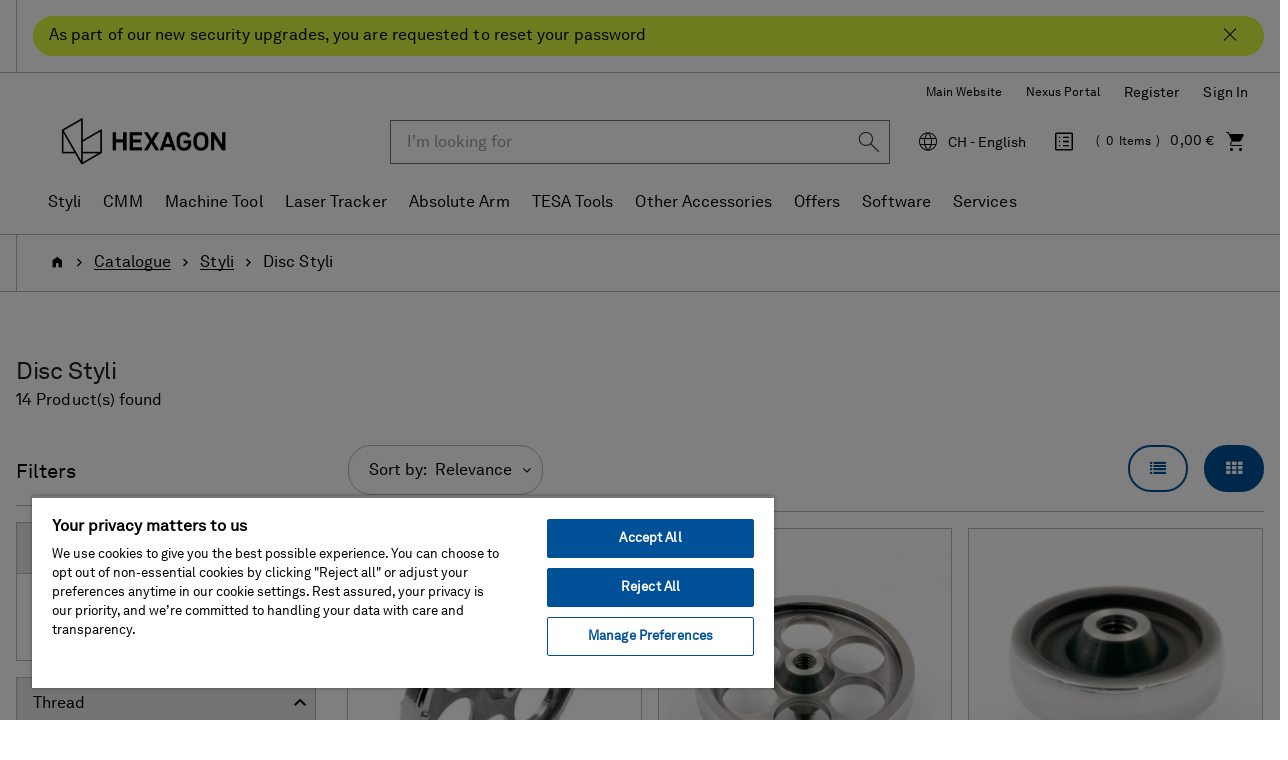

--- FILE ---
content_type: text/html;charset=UTF-8
request_url: https://shop.hexagonmi.com/emea/en_CH/EUR/Catalogue/Styli/Disc-Styli/c/styli-disc-styli
body_size: 24780
content:
<!DOCTYPE html>
<html lang="en">
<head>
    <title>Disc Styli | Hexagon Manufacturing Intelligence</title>

	<!-- Google Tag Manager -->
    <!-- OneTrust Cookies Consent Notice start for shop.hexagonmi.com -->
		<script type="text/javascript" src="https://cdn.cookielaw.org/consent/2ceea5c8-45ce-4896-b848-ef50f306198b/OtAutoBlock.js" ></script>
		<script src="https://cdn.cookielaw.org/scripttemplates/otSDKStub.js" data-document-language="true" type="text/javascript" charset="UTF-8" data-domain-script="2ceea5c8-45ce-4896-b848-ef50f306198b" ></script>
		<script type="text/javascript">
		function OptanonWrapper() { }
		</script>
	<!-- OneTrust Cookies Consent Notice end for shop.hexagonmi.com -->
	<script>
			(function(w,d,s,l,i){w[l]=w[l]||[];w[l].push({'gtm.start':
				new Date().getTime(),event:'gtm.js'});var f=d.getElementsByTagName(s)[0],
			j=d.createElement(s),dl=l!='dataLayer'?'&l='+l:'';j.async=true;j.src=
			'https://www.googletagmanager.com/gtm.js?id='+i+dl;f.parentNode.insertBefore(j,f);
			})(window,document,'script','dataLayer', 'GTM-TDLK5H');
		</script>
	<script>
    			(function(w,d,s,l,i){w[l]=w[l]||[];w[l].push({'gtm.start':
    				new Date().getTime(),event:'gtm.js'});var f=d.getElementsByTagName(s)[0],
    			j=d.createElement(s),dl=l!='dataLayer'?'&l='+l:'';j.async=true;j.src=
    			'https://www.googletagmanager.com/gtm.js?id='+i+dl;f.parentNode.insertBefore(j,f);
    			})(window,document,'script','dataLayer', 'GTM-W2NKGDS');
    		</script>
    <script type="text/javascript">
/* Google Tag Manager */

	var dataLayer = dataLayer || [];
	
	
	localStorage.removeItem('stepNumber');
	localStorage.removeItem('isCheckoutRefresh');
	
	localStorage.removeItem('isRefresh');
	
        dataLayer.push({
             'event':'eec.impressionView',
             'ecommerce': {
             'impressions': [
             
                    {
                        'id': 'H00027448',
                        'name': 'M4/M4-Ball Disc Stylus (SS-63-SS-L10)',       // Name or ID is required.
                        'category': 'machine tool/styli - accessories/disc styli',
                        
                        'brand': 'Hexagon',
                        
                        'variant': 'In Stock - Despatched 1-2 Days',
                        'list':'Category listing',
                        'position': 1
                    },
                    {
                        'id': 'H00027447',
                        'name': 'M4/M4-Ball Disc Stylus (SS-50-SS-L10)',       // Name or ID is required.
                        'category': 'machine tool/styli - accessories/disc styli',
                        
                        'brand': 'Hexagon',
                        
                        'variant': 'In Stock - Despatched 1-2 Days',
                        'list':'Category listing',
                        'position': 2
                    },
                    {
                        'id': 'H00027442',
                        'name': 'M4/M4-Ball Disc Stylus (SS-23-L10)',       // Name or ID is required.
                        'category': 'machine tool/styli - accessories/disc styli',
                        
                        'brand': 'Hexagon',
                        
                        'variant': 'In Stock - Despatched 1-2 Days',
                        'list':'Category listing',
                        'position': 3
                    },
                    {
                        'id': 'H00027443',
                        'name': 'M4/M4-Ball Disc Stylus (SS-23-L10) - Lightweight',       // Name or ID is required.
                        'category': 'machine tool/styli - accessories/disc styli',
                        
                        'brand': 'Hexagon',
                        
                        'variant': 'In Stock - Despatched 1-2 Days',
                        'list':'Category listing',
                        'position': 4
                    },
                    {
                        'id': 'H00027449',
                        'name': 'M4/M4-Ball Disc Stylus (SS-80-SS-L10)',       // Name or ID is required.
                        'category': 'machine tool/styli - accessories/disc styli',
                        
                        'brand': 'Hexagon',
                        
                        'variant': 'In Stock - Despatched 1-2 Days',
                        'list':'Category listing',
                        'position': 5
                    },
                    {
                        'id': 'H00027437',
                        'name': 'M4/M3-Disc Stylus (SS-50-L10)',       // Name or ID is required.
                        'category': 'machine tool/styli - accessories/disc styli',
                        
                        'brand': 'Hexagon',
                        
                        'variant': 'In Stock - Despatched 1-2 Days',
                        'list':'Category listing',
                        'position': 6
                    },
                    {
                        'id': 'H00027436',
                        'name': 'M4/M4-Disc Stylus (SS-50-L10)',       // Name or ID is required.
                        'category': 'machine tool/styli - accessories/disc styli',
                        
                        'brand': 'Hexagon',
                        
                        'variant': 'In Stock - Despatched 1-2 Days',
                        'list':'Category listing',
                        'position': 7
                    },
                    {
                        'id': 'H00027446',
                        'name': 'M4/M4-Ball Disc Stylus (SS-40-SS-L10)',       // Name or ID is required.
                        'category': 'machine tool/styli - accessories/disc styli',
                        
                        'brand': 'Hexagon',
                        
                        'variant': 'In Stock - Despatched 1-2 Days',
                        'list':'Category listing',
                        'position': 8
                    },
                    {
                        'id': '03969242',
                        'name': 'M2-Disc Stylus (SV-18-SS-L7.5)',       // Name or ID is required.
                        'category': 'styli/disc styli',
                        
                        'brand': 'Hexagon',
                        
                        'variant': 'In Stock - Despatched 1-2 Days',
                        'list':'Category listing',
                        'position': 9
                    },
                    {
                        'id': '03969241',
                        'name': 'M2-Disc Stylus (R-6-SS-L10)',       // Name or ID is required.
                        'category': 'styli/disc styli',
                        
                        'brand': 'Hexagon',
                        
                        'variant': 'In Stock - Despatched 1-2 Days',
                        'list':'Category listing',
                        'position': 10
                    },
                    {
                        'id': '03969243',
                        'name': 'M2-Disc Stylus (CE-18-SS-L2.6)',       // Name or ID is required.
                        'category': 'styli/disc styli',
                        
                        'brand': 'Hexagon',
                        
                        'variant': 'In Stock - Despatched 1-2 Days',
                        'list':'Category listing',
                        'position': 11
                    },
                    {
                        'id': '060-694.152-012',
                        'name': 'M5-Disc Stylus (CE-16-TC-3.5-L60.5)',       // Name or ID is required.
                        'category': 'styli/disc styli',
                        
                        'brand': 'Hexagon',
                        
                        'variant': 'In Stock - Despatched 1-2 Days',
                        'list':'Category listing',
                        'position': 12
                    },
                    {
                        'id': '060-694.152-011',
                        'name': 'M5-Disc Stylus (R-8-TC-2.5-L57)',       // Name or ID is required.
                        'category': 'styli/disc styli',
                        
                        'brand': 'Hexagon',
                        
                        'variant': 'In Stock - Despatched 1-2 Days',
                        'list':'Category listing',
                        'position': 13
                    },
                    {
                        'id': 'M00-694-152-014',
                        'name': 'M5-Disc Stylus (CE-35-L15.2)',       // Name or ID is required.
                        'category': 'styli/disc styli',
                        
                        'brand': 'Hexagon',
                        
                        'variant': 'In Stock - Despatched 1-2 Days',
                        'list':'Category listing',
                        'position': 14
                    }
             ]
        }
        });

        window.dataLayer = window.dataLayer || [];
        window.dataLayer.push({
            'event': 'view_item_list',
            'ecommerce': {
                
                'item_list_name': 'Category listing',
                'item_list_id': 'category_listing',
                'items': [
                    
                        {
                            'item_id': 'H00027448',
                            'item_name': 'M4/M4-Ball Disc Stylus (SS-63-SS-L10)',
                            
                            'price': 550.0,
                            
                            'currency': 'EUR',
                            'item_brand': 'Hexagon',
                            'item_category': 'machine tool',
                            
                            'item_category2': 'styli - accessories',
                            
                            'item_category3': 'disc styli',
                            
                            'item_variant': 'in stock',
                            'item_list_name': 'Category listing',
                            'item_list_id': 'category_listing',
                            'index': 1,
                            'quantity': 1
                        },
                        {
                            'item_id': 'H00027447',
                            'item_name': 'M4/M4-Ball Disc Stylus (SS-50-SS-L10)',
                            
                            'price': 282.0,
                            
                            'currency': 'EUR',
                            'item_brand': 'Hexagon',
                            'item_category': 'machine tool',
                            
                            'item_category2': 'styli - accessories',
                            
                            'item_category3': 'disc styli',
                            
                            'item_variant': 'in stock',
                            'item_list_name': 'Category listing',
                            'item_list_id': 'category_listing',
                            'index': 2,
                            'quantity': 1
                        },
                        {
                            'item_id': 'H00027442',
                            'item_name': 'M4/M4-Ball Disc Stylus (SS-23-L10)',
                            
                            'price': 463.0,
                            
                            'currency': 'EUR',
                            'item_brand': 'Hexagon',
                            'item_category': 'machine tool',
                            
                            'item_category2': 'styli - accessories',
                            
                            'item_category3': 'disc styli',
                            
                            'item_variant': 'in stock',
                            'item_list_name': 'Category listing',
                            'item_list_id': 'category_listing',
                            'index': 3,
                            'quantity': 1
                        },
                        {
                            'item_id': 'H00027443',
                            'item_name': 'M4/M4-Ball Disc Stylus (SS-23-L10) - Lightweight',
                            
                            'price': 463.0,
                            
                            'currency': 'EUR',
                            'item_brand': 'Hexagon',
                            'item_category': 'machine tool',
                            
                            'item_category2': 'styli - accessories',
                            
                            'item_category3': 'disc styli',
                            
                            'item_variant': 'in stock',
                            'item_list_name': 'Category listing',
                            'item_list_id': 'category_listing',
                            'index': 4,
                            'quantity': 1
                        },
                        {
                            'item_id': 'H00027449',
                            'item_name': 'M4/M4-Ball Disc Stylus (SS-80-SS-L10)',
                            
                            'price': 380.0,
                            
                            'currency': 'EUR',
                            'item_brand': 'Hexagon',
                            'item_category': 'machine tool',
                            
                            'item_category2': 'styli - accessories',
                            
                            'item_category3': 'disc styli',
                            
                            'item_variant': 'in stock',
                            'item_list_name': 'Category listing',
                            'item_list_id': 'category_listing',
                            'index': 5,
                            'quantity': 1
                        },
                        {
                            'item_id': 'H00027437',
                            'item_name': 'M4/M3-Disc Stylus (SS-50-L10)',
                            
                            'price': 202.0,
                            
                            'currency': 'EUR',
                            'item_brand': 'Hexagon',
                            'item_category': 'machine tool',
                            
                            'item_category2': 'styli - accessories',
                            
                            'item_category3': 'disc styli',
                            
                            'item_variant': 'in stock',
                            'item_list_name': 'Category listing',
                            'item_list_id': 'category_listing',
                            'index': 6,
                            'quantity': 1
                        },
                        {
                            'item_id': 'H00027436',
                            'item_name': 'M4/M4-Disc Stylus (SS-50-L10)',
                            
                            'price': 202.0,
                            
                            'currency': 'EUR',
                            'item_brand': 'Hexagon',
                            'item_category': 'machine tool',
                            
                            'item_category2': 'styli - accessories',
                            
                            'item_category3': 'disc styli',
                            
                            'item_variant': 'in stock',
                            'item_list_name': 'Category listing',
                            'item_list_id': 'category_listing',
                            'index': 7,
                            'quantity': 1
                        },
                        {
                            'item_id': 'H00027446',
                            'item_name': 'M4/M4-Ball Disc Stylus (SS-40-SS-L10)',
                            
                            'price': 321.0,
                            
                            'currency': 'EUR',
                            'item_brand': 'Hexagon',
                            'item_category': 'machine tool',
                            
                            'item_category2': 'styli - accessories',
                            
                            'item_category3': 'disc styli',
                            
                            'item_variant': 'in stock',
                            'item_list_name': 'Category listing',
                            'item_list_id': 'category_listing',
                            'index': 8,
                            'quantity': 1
                        },
                        {
                            'item_id': '03969242',
                            'item_name': 'M2-Disc Stylus (SV-18-SS-L7.5)',
                            
                            'price': 127.0,
                            
                            'currency': 'EUR',
                            'item_brand': 'Hexagon',
                            'item_category': 'styli',
                            
                            'item_category2': 'disc styli',
                            
                            'item_variant': 'in stock',
                            'item_list_name': 'Category listing',
                            'item_list_id': 'category_listing',
                            'index': 9,
                            'quantity': 1
                        },
                        {
                            'item_id': '03969241',
                            'item_name': 'M2-Disc Stylus (R-6-SS-L10)',
                            
                            'price': 75.0,
                            
                            'currency': 'EUR',
                            'item_brand': 'Hexagon',
                            'item_category': 'styli',
                            
                            'item_category2': 'disc styli',
                            
                            'item_variant': 'in stock',
                            'item_list_name': 'Category listing',
                            'item_list_id': 'category_listing',
                            'index': 10,
                            'quantity': 1
                        },
                        {
                            'item_id': '03969243',
                            'item_name': 'M2-Disc Stylus (CE-18-SS-L2.6)',
                            
                            'price': 115.0,
                            
                            'currency': 'EUR',
                            'item_brand': 'Hexagon',
                            'item_category': 'styli',
                            
                            'item_category2': 'disc styli',
                            
                            'item_variant': 'in stock',
                            'item_list_name': 'Category listing',
                            'item_list_id': 'category_listing',
                            'index': 11,
                            'quantity': 1
                        },
                        {
                            'item_id': '060-694.152-012',
                            'item_name': 'M5-Disc Stylus (CE-16-TC-3.5-L60.5)',
                            
                            'price': 223.0,
                            
                            'currency': 'EUR',
                            'item_brand': 'Hexagon',
                            'item_category': 'styli',
                            
                            'item_category2': 'disc styli',
                            
                            'item_variant': 'in stock',
                            'item_list_name': 'Category listing',
                            'item_list_id': 'category_listing',
                            'index': 12,
                            'quantity': 1
                        },
                        {
                            'item_id': '060-694.152-011',
                            'item_name': 'M5-Disc Stylus (R-8-TC-2.5-L57)',
                            
                            'price': 223.0,
                            
                            'currency': 'EUR',
                            'item_brand': 'Hexagon',
                            'item_category': 'styli',
                            
                            'item_category2': 'disc styli',
                            
                            'item_variant': 'in stock',
                            'item_list_name': 'Category listing',
                            'item_list_id': 'category_listing',
                            'index': 13,
                            'quantity': 1
                        },
                        {
                            'item_id': 'M00-694-152-014',
                            'item_name': 'M5-Disc Stylus (CE-35-L15.2)',
                            
                            'price': 1040.0,
                            
                            'currency': 'EUR',
                            'item_brand': 'Hexagon',
                            'item_category': 'styli',
                            
                            'item_category2': 'disc styli',
                            
                            'item_variant': 'in stock',
                            'item_list_name': 'Category listing',
                            'item_list_id': 'category_listing',
                            'index': 14,
                            'quantity': 1
                        }
                ]
            }
        });
	
if(false){
localStorage.setItem('stepNumber', );
localStorage.setItem('isCheckoutRefresh', true);
}
if(false){
localStorage.setItem('isRefresh', true);
}
</script>
<script>
		(function(){
           
			 	var path = location.pathname;
                var request = new XMLHttpRequest();
                var paths= '/emea/de_AT/EUR,/emea/en_AT/EUR,/emea/fr_BE/EUR,/emea/en_BE/EUR,/emea/nl_BE/EUR,/emea/en_HR/EUR,/emea/en_HR/EUR,/emea/en_CZ/EUR,/emea/en_DK/EUR,/emea/en_FI/EUR,/emea/fr_FR/EUR,/emea/en_FR/EUR,/emea/de_DE/EUR,/emea/en_DE/EUR,/emea/en_GR/EUR,/emea/en_HU/EUR,/emea/en_IE/EUR,/emea/it_IT/EUR,/emea/en_IT/EUR,/emea/pl_LT/EUR,/emea/en_LT/EUR,/emea/fr_LU/EUR,/emea/en_LU/EUR,/emea/de_LU/EUR,/emea/en_LV/EUR,/emea/nl_NL/EUR,/emea/en_NL/EUR,/emea/en_NO/EUR,/emea/pl_PL/PLN,/emea/en_PL/PLN,/emea/en_RO/EUR,/emea/en_SK/EUR,/emea/en_SI/EUR,/emea/es_ES/EUR,/emea/en_ES/EUR,/emea/en_SE/EUR,/emea/de_CH/EUR,/emea/it_CH/EUR,/emea/fr_CH/EUR,/emea/en_CH/EUR,/emea/en_GB/GBP,/emea/en_GB/EUR';
                var pathStrings = paths.split(',');
                request.open('GET', 'https://get.geojs.io/v1/ip/geo.json', false)
                request.send();
                var data = JSON.parse(request.response)
                if (request.status >= 200){
                    var countryCode=data.country_code;
                    if(countryCode == "US" && !path.includes("/na/en_US/USD"))
                    	{
                    		for (i = 0; i < pathStrings.length; i++) {
                    		    if (path.includes(pathStrings[i])) {
                    		        window.location = path.replace(pathStrings[i],"/na/en_US/USD");
                    		    }
                    		}
                    	}
                }
               
            
           })();
		
		if(false){
		(function(){
            var path = location.pathname;
            var is_root = location.pathname == "/";
            var isUserAnonymous = true;
            if(isUserAnonymous  && !is_root){
            	var request = new XMLHttpRequest();
                request.open('GET', 'https://get.geojs.io/v1/ip/geo.json', false)
                request.send();
                var data = JSON.parse(request.response)
                if (request.status >= 200){
                    var countryCode=data.country_code;
                    var country="_"+countryCode;
                    if (countryCode != "IN" && !path.includes(country)){
                        redirectUser(countryCode,"","/emea/en_GB/EUR")
                    }
                }
                return;
             }
       
      })();
		function redirectUser(countryCode,suffix,defaultUrl){
           var url;
           var origin= window.location.origin;
           switch(countryCode) {
               case "AT":
                   url="/emea/de_AT/EUR"
                   break
               case "BE":
                   url="/emea/en_BE/EUR"
                   break
               case "BG":
                   url="/emea/en_BG/EUR"
                   break
               case "HR":
                   url="/emea/en_HR/EUR"
                   break
               case "CY":
                   url="/emea/en_CY/EUR"
                   break
               case "CZ":
                   url="/emea/cs_CZ/EUR"
                   break
               case "DK":
                   url="/emea/en_DK/EUR"
                   break
               case "FI":
                   url="/emea/en_FI/EUR"
                   break
               case "FR":
                   url="/emea/fr_FR/EUR"
                   break
               case "DE":
                   url="/emea/de_DE/EUR"
                   break
               case "GR":
                   url="/emea/en_GR/EUR"
                   break
               case "HU":
                   url="/emea/en_HU/EUR"
                   break
               case "IE":
                   url="/emea/en_IE/EUR"
                   break
               case "NL":
                   url="/emea/en_NL/EUR"
                   break
               case "IT":
                   url="/emea/it_IT/EUR"
                   break
               case "PL":
                   url="/emea/pl_PL/EUR"
                   break
               case "PT":
                   url="/emea/en_PT/EUR"
                   break
               case "RO":
                   url="/emea/en_RO/EUR"
                   break
               case "SK":
                   url="/emea/cs_SK/EUR"
                   break
               case "SI":
                   url="/emea/en_SI/EUR"
                   break
               case "ES":
                   url="/emea/es_ES/EUR"
                   break
               case "SE":
                   url="/emea/en_SE/EUR"
                   break
               case "CH":
                   url="/emea/de_CH/CHF"
                   break
               case "GB":
                   url="/emea/en_GB/GBP"
                   break
               case "NO":
                   url="/emea/en_NO/EUR"
                   break
               case "LT":
                   url="/emea/pl_LT/EUR"
                   break
               case "LU":
                   url="/emea/fr_LU/EUR"
                   break
               case "LV":
                   url="/emea/en_LV/EUR"
                   break
               case "MA":
                   url="/emea/en_MA/EUR"
                   break
               case "SA":
                   url="/emea/en_SA/EUR"
                   break
               case "TN":
                   url="/emea/en_TN/EUR"
                   break
               case "MK":
                   url="/emea/en_MK/EUR"
                   break
               case "AD":
                   url="/emea/en_AD/EUR"
                   break
               case "US":
                   url="/na/en_US/USD"
                   break
               case "FL":
                    url="/emea/de_LI/CHF"
                    break
               default:
               	url=defaultUrl;
           }
           var redirectUrl=origin.concat(url);
           if(suffix != undefined && suffix.length>0){
           	redirectUrl = redirectUrl.concat(suffix);
           }
           window.location = redirectUrl;
       }
	}
		</script>
	<!-- End Google Tag Manager -->

	<meta http-equiv="Content-Type" content="text/html; charset=utf-8"/>
	<meta http-equiv="X-UA-Compatible" content="IE=edge">
	<meta charset="utf-8">
	<meta name="viewport" content="width=device-width, initial-scale=1, user-scalable=no">

	<link rel="canonical" href="https://shop.hexagonmi.com/emea/en_CH/EUR/Catalogue/Styli/Disc-Styli/c/styli-disc-styli">

		<link rel="alternate" hreflang="en-IE" href="https://shop.hexagonmi.com/emea/en_IE/EUR/Catalogue/Styli/Disc-Styli/c/styli-disc-styli" >
		<link rel="alternate" hreflang="en-MK" href="https://shop.hexagonmi.com/emea/en_MK/EUR/Catalogue/Styli/Disc-Styli/c/styli-disc-styli" >
		<link rel="alternate" hreflang="en-US" href="https://shop.hexagonmi.com/na/en_US/USD/Catalog/Styli/Disc-Styli/c/styli-disc-styli" >
		<link rel="alternate" hreflang="en-AD" href="https://shop.hexagonmi.com/emea/en_AD/EUR/Catalogue/Styli/Disc-Styli/c/styli-disc-styli" >
		<link rel="alternate" hreflang="nl-BE" href="https://shop.hexagonmi.com/emea/nl_BE/EUR/Catalogus/Styli/Schijf-styli/c/styli-disc-styli" >
		<link rel="alternate" hreflang="en-IT" href="https://shop.hexagonmi.com/emea/en_IT/EUR/Catalogue/Styli/Disc-Styli/c/styli-disc-styli" >
		<link rel="alternate" hreflang="nl-NL" href="https://shop.hexagonmi.com/emea/nl_NL/EUR/Catalogus/Styli/Schijf-styli/c/styli-disc-styli" >
		<link rel="alternate" hreflang="en-ES" href="https://shop.hexagonmi.com/emea/en_ES/EUR/Catalogue/Styli/Disc-Styli/c/styli-disc-styli" >
		<link rel="alternate" hreflang="en-AT" href="https://shop.hexagonmi.com/emea/en_AT/EUR/Catalogue/Styli/Disc-Styli/c/styli-disc-styli" >
		<link rel="alternate" hreflang="de-CH" href="https://shop.hexagonmi.com/emea/de_CH/CHF/Katalog/Taststifte/Scheibentaststifte/c/styli-disc-styli" >
		<link rel="alternate" hreflang="en-RO" href="https://shop.hexagonmi.com/emea/en_RO/EUR/Catalogue/Styli/Disc-Styli/c/styli-disc-styli" >
		<link rel="alternate" hreflang="hu-HU" href="https://shop.hexagonmi.com/emea/hu_HU/EUR/Catalogue/Tapint%C3%B3k/Korong-tapint%C3%B3hegyek/c/styli-disc-styli" >
		<link rel="alternate" hreflang="en-BA" href="https://shop.hexagonmi.com/emea/en_BA/EUR/Catalogue/Styli/Disc-Styli/c/styli-disc-styli" >
		<link rel="alternate" hreflang="it-LI" href="https://shop.hexagonmi.com/emea/it_LI/EUR/Catalogo/Stili/Stili-a-disco/c/styli-disc-styli" >
		<link rel="alternate" hreflang="en-NL" href="https://shop.hexagonmi.com/emea/en_NL/EUR/Catalogue/Styli/Disc-Styli/c/styli-disc-styli" >
		<link rel="alternate" hreflang="en-NO" href="https://shop.hexagonmi.com/emea/en_NO/EUR/Catalogue/Styli/Disc-Styli/c/styli-disc-styli" >
		<link rel="alternate" hreflang="en-RS" href="https://shop.hexagonmi.com/emea/en_RS/EUR/Catalogue/Styli/Disc-Styli/c/styli-disc-styli" >
		<link rel="alternate" hreflang="pl-LT" href="https://shop.hexagonmi.com/emea/pl_LT/EUR/Katalog/Trzpienie/Trzpienie-Dyskowe/c/styli-disc-styli" >
		<link rel="alternate" hreflang="en-BE" href="https://shop.hexagonmi.com/emea/en_BE/EUR/Catalogue/Styli/Disc-Styli/c/styli-disc-styli" >
		<link rel="alternate" hreflang="en-FI" href="https://shop.hexagonmi.com/emea/en_FI/EUR/Catalogue/Styli/Disc-Styli/c/styli-disc-styli" >
		<link rel="alternate" hreflang="en-BG" href="https://shop.hexagonmi.com/emea/en_BG/EUR/Catalogue/Styli/Disc-Styli/c/styli-disc-styli" >
		<link rel="alternate" hreflang="fr-CA" href="https://shop.hexagonmi.com/na/fr_CA/USD/Catalogue/Stylets/Stylets-disques/c/styli-disc-styli" >
		<link rel="alternate" hreflang="pl-PL" href="https://shop.hexagonmi.com/emea/pl_PL/PLN/Katalog/Trzpienie/Trzpienie-Dyskowe/c/styli-disc-styli" >
		<link rel="alternate" hreflang="en-FR" href="https://shop.hexagonmi.com/emea/en_FR/EUR/Catalogue/Styli/Disc-Styli/c/styli-disc-styli" >
		<link rel="alternate" hreflang="fr-BE" href="https://shop.hexagonmi.com/emea/fr_BE/EUR/Catalogue/Stylets/Stylets-disques/c/styli-disc-styli" >
		<link rel="alternate" hreflang="en-SE" href="https://shop.hexagonmi.com/emea/en_SE/EUR/Catalogue/Styli/Disc-Styli/c/styli-disc-styli" >
		<link rel="alternate" hreflang="it-CH" href="https://shop.hexagonmi.com/emea/it_CH/CHF/Catalogo/Stili/Stili-a-disco/c/styli-disc-styli" >
		<link rel="alternate" hreflang="en-SI" href="https://shop.hexagonmi.com/emea/en_SI/EUR/Catalogue/Styli/Disc-Styli/c/styli-disc-styli" >
		<link rel="alternate" hreflang="en-SK" href="https://shop.hexagonmi.com/emea/en_SK/EUR/Catalogue/Styli/Disc-Styli/c/styli-disc-styli" >
		<link rel="alternate" hreflang="en-GB" href="https://shop.hexagonmi.com/emea/en_GB/GBP/Catalogue/Styli/Disc-Styli/c/styli-disc-styli" >
		<link rel="alternate" hreflang="en-CA" href="https://shop.hexagonmi.com/na/en_CA/USD/Catalogue/Styli/Disc-Styli/c/styli-disc-styli" >
		<link rel="alternate" hreflang="en-CH" href="https://shop.hexagonmi.com/emea/en_CH/CHF/Catalogue/Styli/Disc-Styli/c/styli-disc-styli" >
		<link rel="alternate" hreflang="en-GR" href="https://shop.hexagonmi.com/emea/en_GR/EUR/Catalogue/Styli/Disc-Styli/c/styli-disc-styli" >
		<link rel="alternate" hreflang="fr-LI" href="https://shop.hexagonmi.com/emea/fr_LI/EUR/Catalogue/Stylets/Stylets-disques/c/styli-disc-styli" >
		<link rel="alternate" hreflang="de-AT" href="https://shop.hexagonmi.com/emea/de_AT/EUR/Katalog/Taststifte/Scheibentaststifte/c/styli-disc-styli" >
		<link rel="alternate" hreflang="fr-CH" href="https://shop.hexagonmi.com/emea/fr_CH/CHF/Catalogue/Stylets/Stylets-disques/c/styli-disc-styli" >
		<link rel="alternate" hreflang="en-CZ" href="https://shop.hexagonmi.com/emea/en_CZ/EUR/Catalogue/Styli/Disc-Styli/c/styli-disc-styli" >
		<link rel="alternate" hreflang="en-CY" href="https://shop.hexagonmi.com/emea/en_CY/EUR/Catalogue/Styli/Disc-Styli/c/styli-disc-styli" >
		<link rel="alternate" hreflang="cs-CZ" href="https://shop.hexagonmi.com/emea/cs_CZ/EUR/Katalog/Doteky/Diskov%C3%A9-doteky/c/styli-disc-styli" >
		<link rel="alternate" hreflang="en-LI" href="https://shop.hexagonmi.com/emea/en_LI/EUR/Catalogue/Styli/Disc-Styli/c/styli-disc-styli" >
		<link rel="alternate" hreflang="en-PL" href="https://shop.hexagonmi.com/emea/en_PL/PLN/Catalogue/Styli/Disc-Styli/c/styli-disc-styli" >
		<link rel="alternate" hreflang="de-DE" href="https://shop.hexagonmi.com/emea/de_DE/EUR/Katalog/Taststifte/Scheibentaststifte/c/styli-disc-styli" >
		<link rel="alternate" hreflang="en-DE" href="https://shop.hexagonmi.com/emea/en_DE/EUR/Catalogue/Styli/Disc-Styli/c/styli-disc-styli" >
		<link rel="alternate" hreflang="de-LI" href="https://shop.hexagonmi.com/emea/de_LI/EUR/Katalog/Taststifte/Scheibentaststifte/c/styli-disc-styli" >
		<link rel="alternate" hreflang="es-ES" href="https://shop.hexagonmi.com/emea/es_ES/EUR/Cat%C3%A1logo/Puntas/Puntas-de-disco/c/styli-disc-styli" >
		<link rel="alternate" hreflang="en-PT" href="https://shop.hexagonmi.com/emea/en_PT/EUR/Catalogue/Styli/Disc-Styli/c/styli-disc-styli" >
		<link rel="alternate" hreflang="en-DK" href="https://shop.hexagonmi.com/emea/en_DK/EUR/Catalogue/Styli/Disc-Styli/c/styli-disc-styli" >
		<link rel="alternate" hreflang="en-LU" href="https://shop.hexagonmi.com/emea/en_LU/EUR/Catalogue/Styli/Disc-Styli/c/styli-disc-styli" >
		<link rel="alternate" hreflang="en-LT" href="https://shop.hexagonmi.com/emea/en_LT/EUR/Catalogue/Styli/Disc-Styli/c/styli-disc-styli" >
		<link rel="alternate" hreflang="en-HR" href="https://shop.hexagonmi.com/emea/en_HR/EUR/Catalogue/Styli/Disc-Styli/c/styli-disc-styli" >
		<link rel="alternate" hreflang="en-LV" href="https://shop.hexagonmi.com/emea/en_LV/EUR/Catalogue/Styli/Disc-Styli/c/styli-disc-styli" >
		<link rel="alternate" hreflang="it-IT" href="https://shop.hexagonmi.com/emea/it_IT/EUR/Catalogo/Stili/Stili-a-disco/c/styli-disc-styli" >
		<link rel="alternate" hreflang="en-HU" href="https://shop.hexagonmi.com/emea/en_HU/EUR/Catalogue/Styli/Disc-Styli/c/styli-disc-styli" >
		<link rel="alternate" hreflang="de-LV" href="https://shop.hexagonmi.com/emea/de_LV/EUR/Katalog/Taststifte/Scheibentaststifte/c/styli-disc-styli" >
		<link rel="alternate" hreflang="de-LU" href="https://shop.hexagonmi.com/emea/de_LU/EUR/Katalog/Taststifte/Scheibentaststifte/c/styli-disc-styli" >
		<link rel="alternate" hreflang="fr-LV" href="https://shop.hexagonmi.com/emea/fr_LV/EUR/Catalogue/Stylets/Stylets-disques/c/styli-disc-styli" >
		<link rel="alternate" hreflang="fr-LU" href="https://shop.hexagonmi.com/emea/fr_LU/EUR/Catalogue/Stylets/Stylets-disques/c/styli-disc-styli" >
		<link rel="alternate" hreflang="cs-SK" href="https://shop.hexagonmi.com/emea/cs_SK/EUR/Katalog/Doteky/Diskov%C3%A9-doteky/c/styli-disc-styli" >
		<link rel="alternate" hreflang="x-default" href="https://shop.hexagonmi.com/" >
	<meta name="keywords">
<meta name="description" content="Disc styli are the perfect solution for the measurement of cavities and recesses.">
<meta name="robots" content="index,follow">
<link rel="shortcut icon" type="image/x-icon" media="all" href="/_ui/responsive/theme-hexagon/images/favicon.ico" />
		<link rel="stylesheet" type="text/css" media="all" href="/_ui/responsive/theme-hexagon/css/style.css"/>
		<link rel="stylesheet" type="text/css" media="all" href="/_ui/addons/assistedservicestorefront/responsive/common/css/assistedservicestorefront.css"/>
		<link rel="stylesheet" type="text/css" media="all" href="/_ui/addons/assistedservicestorefront/responsive/common/css/storeFinder.css"/>
		<link rel="stylesheet" type="text/css" media="all" href="/_ui/addons/assistedservicestorefront/responsive/common/css/customer360.css"/>
		<link rel="stylesheet" type="text/css" media="all" href="/_ui/addons/customerticketingaddon/responsive/common/css/customerticketingaddon.css"/>
		<link rel="stylesheet" type="text/css" media="all" href="/_ui/addons/orderselfserviceaddon/responsive/common/css/orderselfserviceaddon.css"/>
		<link rel="stylesheet" type="text/css" media="all" href="/_ui/addons/smarteditaddon/responsive/common/css/smarteditaddon.css"/>
		<script type="text/javascript" src="/_ui/shared/js/analyticsmediator.js"></script>





  







</head>

<body class="page-productList pageType-CategoryPage template-pages-category-productListPage  smartedit-page-uid-productList smartedit-page-uuid-eyJpdGVtSWQiOiJwcm9kdWN0TGlzdCIsImNhdGFsb2dJZCI6ImVtZWFDb250ZW50Q2F0YWxvZyIsImNhdGFsb2dWZXJzaW9uIjoiT25saW5lIn0= smartedit-catalog-version-uuid-emeaContentCatalog/Online  language-en">

	<!-- Google Tag Manager (noscript) -->
	<noscript><iframe src="https://www.googletagmanager.com/ns.html?id=GTM-TDLK5H"
					  height="0" width="0" style="display:none;visibility:hidden"></iframe></noscript>
	<!-- End Google Tag Manager (noscript) -->
	<!-- Google Tag Manager (noscript) -->
    	<noscript><iframe src="https://www.googletagmanager.com/ns.html?id=GTM-W2NKGDS"
    					  height="0" width="0" style="display:none;visibility:hidden"></iframe></noscript>
    	<!-- End Google Tag Manager (noscript) -->

	<noscript>

		<div class="alert-no-script alert alert-warning">
			This page requires JavaScript. Please activate JavaScript to make the site work without problems!</div>

	</noscript>

	<main data-currency-iso-code="EUR">
			<a href="#skip-to-content" class="skiptocontent" data-role="none">Skip to content</a>
			<a href="#skiptonavigation" class="skiptonavigation" data-role="none">Skip to navigation menu</a>


			<div class="yCmsContentSlot">
<div id="covidpopup" class="header-text is-header-text" >
        <div class="header-text-body-wrapper">
            <div class="header-text-body">
                <span class="header-text-content">As part of our new security upgrades, you are requested to reset your password</span>
                <button class="js-covid-banner btn-covid-banner" >
                    <span class="hexagon-icon-close" aria-hidden="true"></span>
                </button>
            </div>
        </div>
    </div>
</div><header class="js-mainHeader">
    <div class="header-no-breadcrumb">
        <nav class="navigation navigation--top hidden-xs hidden-sm hidden-md">
            <div class="header-container">
                <div class="nav__right text-right" id="headerRightNav">
                    <ul class="align-items-center d-flex flex-wrap justify-content-end list-unstyled nav__links nav__links--account">
                        <li class="yCmsComponent">
<div class="header-links-left js-header-links-left display-none NAVcompONENT" data-title="Hexagon Websites">
        <nav class="header-links-left__child-wrap display-none">
            <div>
                    Hexagon Websites</div>
            <div>
                        <a href="https://hexagon.com/company/divisions/manufacturing-intelligence?utm_source&#61;webshop&amp;utm_medium&#61;referral&amp;utm_campaign&#61;main_website" title="Main Website" target="_blank" rel="noopener noreferrer">Main Website</a></div>
                <div>
                        <a href="https://nexus.hexagon.com/" title="Nexus Portal" target="_blank" rel="noopener noreferrer">Nexus Portal</a></div>
                </nav>
    </div>
</li><li class="yCmsComponent">
<a href="/emea/en_CH/EUR/register" class="js-register-navigation-item" title="Register">Register</a></li><li class="liOffcanvas">
                                    <a href="/emea/en_CH/EUR/login" data-qa-id="loginLink">
                                            Sign In</a>
                                    </li>
                            </ul>
                    </div>
            </div>
        </nav>
        <nav class="navigation navigation--middle js-navigation--middle">
            <div class="header-container">
                <div class="desktop__nav d-flex align-items-center">
                    <div class="desktop__nav-site-logo-wrapper">
                        <div class="nav__left js-site-logo">
                            <div class="yCmsComponent yComponentWrapper">
<div class="banner__component simple-banner">
	<a href="/emea/en_CH/EUR/"><img title="Hexagon Logo"
				alt="Hexagon Logo" src="/medias/hexagon-logo.png?context=bWFzdGVyfGltYWdlc3wyNjU2M3xpbWFnZS9wbmd8YURaaUwyZ3dPQzg1TlRZeU16YzFOREl4T1RneUwyaGxlR0ZuYjI1ZmJHOW5ieTV3Ym1jfDExODc2YmU3ZDFmZmQ1ZjA1YWUyOTFmYTIyNzVhYWU5OWE4NDIyN2RmYmY0OTM5YzZkMjlhYTJmNDJhODc2N2M" width="192" height="59"></a>
		</div></div></div>
                    </div>
                    <div class="desktop__nav-right-content-wrapper">
                        <div class="nav__right">
                            <ul class="list-unstyled d-flex align-items-center justify-content-end nav__links nav__links--shop_info">
                                <li class="header-search-wrapper">
                                    <div class="header-search-cell-wrapper" id="headerSearch">
                                        <div class="header-search-container">
                                            <button type="button" class="btn btn-link hidden-lg hidden-md js-toggle-sm-search" data-target="#headerSearch" aria-label="Close Search"><span class="hexagon-icon-arrow-left-long" aria-hidden="true"></span></button>
                                            <div class="search-wrapper">
                                                <div class="yCmsComponent">
<div class="ui-front ui-front-search-wrapper">
	<form name="search_form_SearchBox" method="get"
		action="/emea/en_CH/EUR/search/">
		<div class="input-group">
			<input type="text" id="js-site-search-input"
					class="form-control js-site-search-input" name="text" value=""
                    maxlength="38" placeholder="I&#39;m looking for" data-qa-id ="searchInputBox"
					data-options='{"autocompleteUrl" : "/emea/en_CH/EUR/search/autocomplete/SearchBox","minCharactersBeforeRequest" : "3","waitTimeBeforeRequest" : "500","displayProductImages" : true}'>
			<div class="input-group-btn"> <button class="btn btn-link js_search_button" type="submit" disabled="true" data-qa-id ="searchInputSubmit">
						<span class="hexagon-icon-search" aria-hidden="true"></span>
					</button>
				</div>
		</div>
	</form>
</div>
</div></div>
                                        </div>
                                    </div>
                                    <div class="hidden-lg hidden-md text-right">
                                        <button type="button" class="btn btn-link js-toggle-sm-search" data-target="#headerSearch" aria-label="Search"><span class="hexagon-icon-search" aria-hidden="true"></span></button>
                                    </div>
                                </li>
                                <li class="hidden-xs hidden-sm hidden-md dropdown">
                                    <button type="button" class="align-items-center d-flex region-selector-dropdown-trigger js-header-toggle-collapse dropdown-toggle" id="selectRegionDropdown" data-toggle="dropdown" aria-expanded="false" aria-haspopup="true">
                                        <span class="hexagon-icon hexagon-icon-global">
                                            <span class="sr-only">Language</span>
                                        </span>
                                        <span class="selected-region">Select Region</span>
                                    </button>
                                    <div class="region-selector-dropdown dropdown-menu dropdown-menu-right" id="selectRegion">
                                        




  
    
        
        
          
            
              
              <ul class="country-list">
                <li class="hidden country-AT" data-country="_AT">
                  <span class="country btn btn-white btn-block">Austria</span>
                  <ul class="countryLang">
                    <li><a data-lang="de_AT" data-selected-lang='AT - Deutsch' href="/emea/de_AT/EUR">Deutsch</a></li>
                    <li><a data-lang="en_AT" data-selected-lang='AT - English' href="/emea/en_AT/EUR">English</a></li>
                  </ul>
                </li>
                <li class="hidden country-BA" data-country="_BA">
                  <span class="country btn btn-white btn-block">Bosnia</span>
                  <ul class="countryLang">
                      <li><a data-lang="en_BA" data-selected-lang='BA - English' href="/emea/en_BA/EUR">English</a></li>
                  </ul>
                </li>
                <li class="hidden country-BE" data-country="_BE">
                  <span class="country btn btn-white btn-block">Belgium</span>
                  <ul class="countryLang">
                      <li><a data-lang="fr_BE" data-selected-lang='BE - Français' href="/emea/fr_BE/EUR">Français</a></li>
                      <li><a data-lang="en_BE" data-selected-lang='BE - English' href="/emea/en_BE/EUR">English</a></li>
                      <li><a data-lang="nl_BE" data-selected-lang='BE - Nederlands' href="/emea/nl_BE/EUR">Nederlands</a></li>
                  </ul>
                </li>
                <li class="hidden country-BG" data-country="_BG">
                  <span class="country btn btn-white btn-block">Bulgaria</span>
                  <ul class="countryLang">
                      <li><a data-lang="en_BG" data-selected-lang='BG - English' href="/emea/en_BG/EUR">English</a></li>
                  </ul>
                </li>
                <li class="hidden country-HR" data-country="_HR">
                  <span class="country btn btn-white btn-block">Croatia</span>
                  <ul class="countryLang">
                    <li><a data-lang="en_HR" data-selected-lang='HR - English' href="/emea/en_HR/EUR">English </a></li>
                  </ul>
                </li>
                <li class="hidden country-CY" data-country="_CY">
                  <span class="country btn btn-white btn-block">Cyprus</span>
                  <ul class="countryLang">
                      <li><a data-lang="en_CY" data-selected-lang='CY - English' href="/emea/en_CY/EUR">English</a></li>
                  </ul>
                </li>
                <li class="hidden country-CZ" data-country="_CZ">
                  <span class="country btn btn-white btn-block">Czech Republic</span>
                  <ul class="countryLang">
                    <li><a data-lang="cs_CZ" data-selected-lang='CZ - Čeština' href="/emea/cs_CZ/EUR">Čeština </a></li>
                    <li><a data-lang="en_CZ" data-selected-lang='CZ - English' href="/emea/en_CZ/EUR">English </a></li>
                  </ul>
                </li>
                <li class="hidden country-DK" data-country="_DK">
                  <span class="country btn btn-white btn-block">Denmark</span>
                  <ul class="countryLang">
                    <li><a data-lang="en_DK" data-selected-lang='DK - English' href="/emea/en_DK/EUR">English</a></li>
                  </ul>
                </li>
                <li class="hidden country-FI" data-country="_FI">
                  <span class="country btn btn-white btn-block">Finland</span>
                  <ul class="countryLang">
                    <li><a data-lang="en_FI" data-selected-lang='FI - English' href="/emea/en_FI/EUR">English</a></li>
                  </ul>
                </li>
                <li class="hidden country-FR" data-country="_FR">
                  <span class="country btn btn-white btn-block">France</span>
                  <ul class="countryLang">
                    <li><a data-lang="fr_FR" data-selected-lang='FR - Français' href="/emea/fr_FR/EUR">Français</a></li>
                    <li><a data-lang="en_FR" data-selected-lang='FR - English' href="/emea/en_FR/EUR">English</a></li>
                  </ul>
                </li>
                <li class="hidden country-DE" data-country="_DE">
                  <span class="country btn btn-white btn-block">Germany</span>
                  <ul class="countryLang">
                    <li><a data-lang="de_DE" data-selected-lang='DE - Deutsch' href="/emea/de_DE/EUR">Deutsch</a></li>
                    <li><a data-lang="en_DE" data-selected-lang='DE - English' href="/emea/en_DE/EUR">English</a></li>
                  </ul>
                </li>
                <li class="hidden country-GR" data-country="_GR">
                  <span class="country btn btn-white btn-block">Greece</span>
                  <ul class="countryLang">
                    <li><a data-lang="en_GR" data-selected-lang='GR - English' href="/emea/en_GR/EUR">English</a></li>
                  </ul>
                </li>
                <li class="hidden country-HU" data-country="_HU">
                  <span class="country btn btn-white btn-block">Hungary</span>
                  <ul class="countryLang">
                    <li><a data-lang="hu_HU" data-selected-lang='HU - Hungarian' href="/emea/hu_HU/EUR">Hungarian</a></li>
                    <li><a data-lang="en_HU" data-selected-lang='HU - English' href="/emea/en_HU/EUR">English</a></li>
                  </ul>
                </li>
                <li class="hidden country-IE" data-country="_IE">
                  <span class="country btn btn-white btn-block">Ireland</span>
                  <ul class="countryLang">
                    <li><a data-lang="en_IE" data-selected-lang='IE - English' href="/emea/en_IE/EUR">English</a></li>
                  </ul>
                </li>
                <li class="hidden country-IT" data-country="_IT">
                  <span class="country btn btn-white btn-block">Italy</span>
                  <ul class="countryLang">
                    <li><a data-lang="it_IT" data-selected-lang='IT - Italiano' href="/emea/it_IT/EUR">Italiano</a></li>
                    <li><a data-lang="en_IT" data-selected-lang='IT - English' href="/emea/en_IT/EUR">English</a></li>
                  </ul>
                </li>
                <li class="hidden country-LT" data-country="_LT">
                  <span class="country btn btn-white btn-block">Lithuana</span>
                  <ul class="countryLang">
                    <li><a data-lang="pl_LT" data-selected-lang='LT - Polski' href="/emea/pl_LT/EUR">Polski</a></li>
                    <li><a data-lang="en_LT" data-selected-lang='LT - English' href="/emea/en_LT/EUR">English</a></li>
                  </ul>
                </li>
                <li class="hidden country-LU" data-country="_LU">
                  <span class="country btn btn-white btn-block">Luxembourg</span>
                  <ul class="countryLang">
                    <li><a data-lang="fr_LU" data-selected-lang='LU - Français' href="/emea/fr_LU/EUR">Français</a></li>
                    <li><a data-lang="en_LU" data-selected-lang='LU - English' href="/emea/en_LU/EUR">English</a></li>
                    <li><a data-lang="de_LU" data-selected-lang='LU - Deutsch' href="/emea/de_LU/EUR">Deutsch</a></li>
                  </ul>
                </li>
                <li class="hidden country-LV" data-country="_LV">
                  <span class="country btn btn-white btn-block">Latvia</span>
                  <ul class="countryLang">
                    <li><a data-lang="en_LV" data-selected-lang='LV - English' href="/emea/en_LV/EUR">English</a></li>

                  </ul>
                </li>
                 <li class="hidden country-MA" data-country="_MA">
                                  <span class="country btn btn-white btn-block">Morocco</span>
                                  <ul class="countryLang">
                                    <li><a data-lang="en_MA" data-selected-lang='MA - English' href="/emea/en_MA/EUR">English</a></li>

                                  </ul>
                 </li>
                  <li class="hidden country-SA" data-country="_SA">
                                   <span class="country btn btn-white btn-block">Saudi Arabia</span>
                                   <ul class="countryLang">
                                     <li><a data-lang="en_SA" data-selected-lang='SA - English' href="/emea/en_SA/EUR">English</a></li>

                                   </ul>
                  </li>
                  <li class="hidden country-TN" data-country="_TN">
                                   <span class="country btn btn-white btn-block">Tunisia</span>
                                   <ul class="countryLang">
                                     <li><a data-lang="en_TN" data-selected-lang='TN - English' href="/emea/en_TN/EUR">English</a></li>

                                   </ul>
                  </li>
                <li class="hidden country-NL" data-country="_NL">
                  <span class="country btn btn-white btn-block">Netherlands</span>
                  <ul class="countryLang">
                    <li><a data-lang="nl_NL" data-selected-lang='NL - Nederlands' href="/emea/nl_NL/EUR">Nederlands</a></li>
                    <li><a data-lang="en_NL" data-selected-lang='NL - English' href="/emea/en_NL/EUR">English</a></li>
                  </ul>
                </li>
                <li class="hidden country-NO" data-country="_NO">
                  <span class="country btn btn-white btn-block">Norway</span>
                  <ul class="countryLang">
                    <li><a data-lang="en_NO" data-selected-lang='NO - English' href="/emea/en_NO/EUR">English</a></li>
                  </ul>
                </li>
                <li class="hidden country-PL" data-country="_PL">
                  <span class="country btn btn-white btn-block">Poland</span>
                  <ul class="countryLang">
                    <li><a data-lang="pl_PL" data-selected-lang='PL - Polski' href="/emea/pl_PL/PLN">Polski</a></li>
                    <li><a data-lang="en_PL" data-selected-lang='PL - English' href="/emea/en_PL/PLN">English</a></li>
                  </ul>
                </li>
                <li class="hidden country-RO" data-country="_RO">
                  <span class="country btn btn-white btn-block">Romania</span>
                  <ul class="countryLang">
                    <li><a data-lang="en_RO" data-selected-lang='RO - English' href="/emea/en_RO/EUR">English</a></li>
                  </ul>
                </li>
                <li class="hidden country-SK" data-country="_SK">
                  <span class="country btn btn-white btn-block">Slovakia</span>
                  <ul class="countryLang">
                    <li><a data-lang="cs_SK" data-selected-lang='SK - Čeština' href="/emea/cs_SK/EUR">Čeština</a></li>
                    <li><a data-lang="en_SK" data-selected-lang='SK - English' href="/emea/en_SK/EUR">English</a></li>
                  </ul>
                </li>
                <li class="hidden country-SI" data-country="_SI">
                  <span class="country btn btn-white btn-block">Slovenia</span>
                  <ul class="countryLang">
                    <li><a data-lang="en_SI" data-selected-lang='SI - English' href="/emea/en_SI/EUR">English</a></li>
                  </ul>
                </li>
                <li class="hidden country-ES" data-country="_ES">
                  <span class="country btn btn-white btn-block">Spain</span>
                  <ul class="countryLang">
                    <li><a data-lang="es_ES" data-selected-lang='ES - Español' href="/emea/es_ES/EUR">Español</a></li>
                    <li><a data-lang="en_ES" data-selected-lang='ES - English' href="/emea/en_ES/EUR">English</a></li>
                  </ul>
                </li>
                <li class="hidden country-SE" data-country="_SE">
                  <span class="country btn btn-white btn-block">Sweden</span>
                  <ul class="countryLang">
                    <li><a data-lang="en_SE" data-selected-lang='SE - English' href="/emea/en_SE/EUR">English</a></li>
                  </ul>
                </li>
                <li class="hidden country-RS" data-country="_RS">
                  <span class="country btn btn-white btn-block">Serbia</span>
                  <ul class="countryLang">
                    <li><a data-lang="en_RS" data-selected-lang='RS - English' href="/emea/en_RS/EUR">English</a></li>
                  </ul>
                </li>
                <li class="hidden country-AD" data-country="_AD">
                  <span class="country btn btn-white btn-block">Andorra</span>
                  <ul class="countryLang">
                    <li><a data-lang="en_AD" data-selected-lang='AD - English' href="/emea/en_AD/EUR">English</a></li>
                  </ul>
                </li>
                <li class="hidden country-MK" data-country="_MK">
                  <span class="country btn btn-white btn-block">Macedonia</span>
                  <ul class="countryLang">
                    <li><a data-lang="en_MK" data-selected-lang='MK - English' href="/emea/en_MK/EUR">English</a></li>
                  </ul>
                </li>

                <li class="hidden country-CH" data-country="_CH">
                  <span class="country btn btn-white btn-block">Switzerland</span>
                  <ul class="countryLang">
                    <li><a data-lang="de_CH" data-selected-lang='CH - Deutsch' href="/emea/de_CH/CHF">Deutsch</a></li>
                    <li><a data-lang="it_CH" data-selected-lang='CH - Italiano' href="/emea/it_CH/CHF">Italiano</a></li>
                    <li><a data-lang="fr_CH" data-selected-lang='CH - Français' href="/emea/fr_CH/CHF">Français</a></li>
                    <li><a data-lang="en_CH" data-selected-lang='CH - English' href="/emea/en_CH/CHF">English</a></li>
                  </ul>
                </li>
                <li class="hidden country-LI" data-country="_LI">
                  <span class="country btn btn-white btn-block">Liechtenstein</span>
                  <ul class="countryLang">
                    <li><a data-lang="de_LI" data-selected-lang='LI - Deutsch' href="/emea/de_LI/CHF">Deutsch</a></li>
                    <li><a data-lang="it_LI" data-selected-lang='LI - Italiano' href="/emea/it_LI/CHF">Italiano</a></li>
                    <li><a data-lang="fr_LI" data-selected-lang='LI - Français' href="/emea/fr_LI/CHF">Français</a></li>
                    <li><a data-lang="en_LI" data-selected-lang='LI - English' href="/emea/en_LI/CHF">English</a></li>
                  </ul>
                </li>

                <li class="hidden country-GB" data-country="_GB">
                  <span class="country btn btn-white btn-block">United Kingdom</span>
                  <ul class="countryLang">
                    <li><a data-lang="en_GB" data-selected-lang='GB - English' href="/emea/en_GB/GBP">English</a></li>
                  </ul>
                </li>
                  <li class="hidden country-PT" data-country="_PT">
                                  <span class="country btn btn-white btn-block">Portugal</span>
                                  <ul class="countryLang">
                                      <li><a data-lang="en_PT" data-selected-lang='PT - English' href="/emea/en_PT/EUR">English</a></li>
                                  </ul>
                  </li>

              </ul>
            
          
          
        
      
  </div>
                                </li>
                                <li>
                                    <div class="yCmsContentSlot componentContainer">
<div class="yCmsComponent">
<div class="nav-order-tools js-nav-order-tools display-none NAVcompONENT" data-title="">
        <nav class="nav-order-tools__child-wrap display-none">
            <div>
                        <a href="/emea/en_CH/EUR/search/advanced" title="Order Forms">Order Forms</a></div>
                <div>
                        <a href="/emea/en_CH/EUR/quickOrder" title="Quick Order">Quick Order</a></div>
                <div>
                        <a href="/emea/en_CH/EUR/import/csv/saved-cart" title="Import Saved Cart">Import Saved Cart</a></div>
                </nav>
    </div>
</div><div class="yCmsComponent">
<div class="nav-cart" data-qa-id="navCart">
	<a 	href="/emea/en_CH/EUR/cart"
		class="mini-cart-link js-mini-cart-link"
		data-mini-cart-url="/emea/en_CH/EUR/cart/rollover/MiniCart"
		data-mini-cart-refresh-url="/emea/en_CH/EUR/cart/miniCart/SUBTOTAL"
		data-mini-cart-name="Your Shopping Cart"
		data-mini-cart-empty-name="Empty Cart"
		data-mini-cart-items-text="Items"
		  data-qa-id="navCart_mini_cart_link"
		>
		<div class="mini-cart-icon">
			<span class="hexagon-icon-shopping-cart" aria-hidden="true"></span>
		</div>
		<div class="mini-cart-price js-mini-cart-price hidden-xs hidden-sm hidden-md" data-qa-id="navCart_price_total">
				0,00 €</div>
			<div class="mini-cart-count js-mini-cart-count" data-qa-id="navCart_items_total" >
				<span class="nav-items-total" >
					0<span class="items-desktop hidden-xs hidden-sm hidden-md">
						&nbsp;Items</span>
				</span>
			</div>
		</a>
</div>
<div class="mini-cart-container js-mini-cart-container"></div></div></div></li>
                                <li class="hidden-lg">
                                    <div class="mobile-menu">
                                        <button class="btn btn-link js-toggle-sm-navigation" type="button" aria-label="Mobile Menu Button">
                                            <span class="hexagon-icon hexagon-icon-mobile-menu" aria-hidden="true"></span>
                                        </button>
                                    </div>
                                </li>
                            </ul>
                        </div>
                    </div>
                </div>
            </div>
        </nav>
        <a id="skiptonavigation"></a>
        <div class="hidden-xs hidden-sm" id="accNavComponentDesktopOne">
            <div class="header-container">
                <div class="js-secondaryNavAccount collapse container-wrapper">
                    <button type="button" class="btn btn-link close-secondaryNavAccount-btn myAccountLinksHeader">
                        <span>&times;</span>
                        <span class="sr-only">Close My Account</span>
                    </button>
                    <ul class="nav__links row list-unstyled">

                    </ul>
                </div>
            </div>
        </div>
        <div class="hidden-xs hidden-sm" id="accNavComponentDesktopTwo">
            <div class="header-container">
                <div class="js-secondaryNavCompany collapse container-wrapper">
                    <ul class="nav__links js-nav__links row list-unstyled">

                    </ul>
                </div>
            </div>
        </div>
        <div class="main-nav-wrapper">
		<div class="header-container">
			<nav class="navigation navigation--bottom js_navigation--bottom js-enquire-offcanvas-navigation" role="navigation">
				<ul class="sticky-nav-top hidden-lg js-sticky-user-group list-unstyled">
						</ul>
				<ul data-trigger="#signedInUserOptionsToggle" class="nav__links nav__links--mobile js-userAccount-Links js-nav-collapse-body offcanvasGroup1 collapse hidden-lg list-unstyled">
					</ul>
				<div class="navigation__overflow">
					<ul class="nav__links nav__links--products js-offcanvas-links">
						<li class="auto nav__links--primary nav__links--primary-has__sub js-enquire-has-sub">
								<span class="yCmsComponent nav__link js_nav__link level-1">
<a href="#" title="Styli">Styli</a></span><span class="hexagon-icon-arrow-bottom hidden-lg nav__link--drill__down js_nav__link--drill__down"></span>
									<div class="sub__navigation js_sub__navigation col-md-9 col-lg-6">
										<div class="sub-naviation-header hidden-xs hidden-sm hidden-md">
											<div></div>
											<button type="button" class="js-sub-nav-close btn btn-sub-nav-close"><span aria-hidden="true" class="hexagon-icon-close"></span></button>
										</div>
										<div class="row">
											<div class="sub-navigation-section col-lg-4">
															<div class="title">Styli for</div>
															<ul class="sub-navigation-list has-title">
																	<li class="has-sub-child">
																				<div class="yCmsComponent nav__link--secondary has-sub-child">
<a href="c/styli?q&#61;%3Arelevance%3Ac_general_attributes_Device%3AAbsolute%2BArm&amp;text&#61;" title="Absolute Arm">Absolute Arm</a></div></li>
																		<li class="has-sub-child">
																				<div class="yCmsComponent nav__link--secondary has-sub-child">
<a href="c/styli?q&#61;%3Arelevance%3Ac_general_attributes_Device%3ACMM&amp;text&#61;" title="CMM">CMM</a></div></li>
																		<li class="has-sub-child">
																				<div class="yCmsComponent nav__link--secondary has-sub-child">
<a href="c/styli?q&#61;%3Arelevance%3Ac_general_attributes_Device%3ALaser%2BTracker&amp;text&#61;" title="Laser Tracker">Laser Tracker</a></div></li>
																		<li class="has-sub-child">
																				<div class="yCmsComponent nav__link--secondary has-sub-child">
<a href="c/machine-tool?q&#61;%3Arelevance%3Ac_general_attributes_Device%3AMachine%2BTool&amp;text&#61;" title="Machine Tool">Machine Tool</a></div></li>
																		</ul>
															</div>
													<div class="sub-navigation-section col-lg-4">
															<div class="title">Stylus Type</div>
															<ul class="sub-navigation-list has-title">
																	<li class="has-sub-child">
																				<div class="yCmsComponent nav__link--secondary has-sub-child">
<a href="/emea/en_CH/EUR/Catalogue/Styli/Straight-Styli/c/styli-straight-styli" title="Straight Styli">Straight Styli</a></div></li>
																		<li class="has-sub-child">
																				<div class="yCmsComponent nav__link--secondary has-sub-child">
<a href="/emea/en_CH/EUR/Catalogue/Styli/Disc-Styli/c/styli-disc-styli" title="Disc Styli">Disc Styli</a></div></li>
																		<li class="has-sub-child">
																				<div class="yCmsComponent nav__link--secondary has-sub-child">
<a href="/emea/en_CH/EUR/Catalogue/Styli/Star-Styli/c/styli-star-styli" title="Star Styli">Star Styli</a></div></li>
																		<li class="has-sub-child">
																				<div class="yCmsComponent nav__link--secondary has-sub-child">
<a href="/emea/en_CH/EUR/Catalogue/Styli/Cylindrical-Styli/c/styli-cylindrical-styli" title="Cylindrical Styli">Cylindrical Styli</a></div></li>
																		<li class="has-sub-child">
																				<div class="yCmsComponent nav__link--secondary has-sub-child">
<a href="/emea/en_CH/EUR/Catalogue/Styli/Pointer-Styli/c/styli-pointer-styli" title="Pointer Styli">Pointer Styli</a></div></li>
																		<li class="has-sub-child">
																				<div class="yCmsComponent nav__link--secondary has-sub-child">
<a href="/emea/en_CH/EUR/Catalogue/Styli/Hollow-Ball-Styli/c/styli-hollow-ball-styli" title="Hollow Ball Styli">Hollow Ball Styli</a></div></li>
																		<li class="has-sub-child">
																				<div class="yCmsComponent nav__link--secondary has-sub-child">
<a href="/emea/en_CH/EUR/Catalogue/Machine-Tool/Styli-Accessories/Tool-Setting-Styli/c/machine-tool-styli-tool-setting-styli" title="Tool Setting Styli">Tool Setting Styli</a></div></li>
																		<li class="has-sub-child">
																				<div class="yCmsComponent nav__link--secondary has-sub-child">
<a href="/emea/en_CH/EUR/Catalogue/Styli/Stylus-Kits/c/styli-stylus-kits" title="Stylus Kits">Stylus Kits</a></div></li>
																		</ul>
															</div>
													<div class="sub-navigation-section col-lg-4">
															<div class="title">Stylus Accessories</div>
															<ul class="sub-navigation-list has-title">
																	<li class="has-sub-child">
																				<div class="yCmsComponent nav__link--secondary has-sub-child">
<a href="/emea/en_CH/EUR/Catalogue/Styli/Stylus-Accessories/Stylus-Clampings/c/styli-styli-accessories-stylus-clampings" title="Stylus Clampings">Stylus Clampings</a></div></li>
																		<li class="has-sub-child">
																				<div class="yCmsComponent nav__link--secondary has-sub-child">
<a href="/emea/en_CH/EUR/Catalogue/Styli/Stylus-Accessories/Stylus-Knuckles/c/styli-stylus-knuckles" title="Stylus Knuckles">Stylus Knuckles</a></div></li>
																		<li class="has-sub-child">
																				<div class="yCmsComponent nav__link--secondary has-sub-child">
<a href="/emea/en_CH/EUR/Catalogue/Styli/Stylus-Accessories/Cubes/c/styli-cubes" title="Cubes">Cubes</a></div></li>
																		<li class="has-sub-child">
																				<div class="yCmsComponent nav__link--secondary has-sub-child">
<a href="/emea/en_CH/EUR/Catalogue/Styli/Stylus-Accessories/Rotary-Joints/c/styli-rotary-joints" title="Rotary Joints">Rotary Joints</a></div></li>
																		<li class="has-sub-child">
																				<div class="yCmsComponent nav__link--secondary has-sub-child">
<a href="/emea/en_CH/EUR/Catalogue/Styli/Stylus-Accessories/Stylus-Adapters/c/styli-adapters" title="Stylus Adapters">Stylus Adapters</a></div></li>
																		<li class="has-sub-child">
																				<div class="yCmsComponent nav__link--secondary has-sub-child">
<a href="/emea/en_CH/EUR/Catalogue/Styli/Stylus-Accessories/Stylus-Extensions/c/styli-extensions" title="Stylus Extensions">Stylus Extensions</a></div></li>
																		<li class="has-sub-child">
																				<div class="yCmsComponent nav__link--secondary has-sub-child">
<a href="/emea/en_CH/EUR/Catalogue/Styli/Stylus-Accessories/Stylus-Holders/c/styli-holders" title="Stylus Holders">Stylus Holders</a></div></li>
																		<li class="has-sub-child">
																				<div class="yCmsComponent nav__link--secondary has-sub-child">
<a href="/emea/en_CH/EUR/Catalogue/Styli/Stylus-Accessories/Stylus-Tools/c/styli-tools" title="Stylus Tools">Stylus Tools</a></div></li>
																		</ul>
															</div>
													</div>
									</div>
								</li>
						<li class="auto nav__links--primary nav__links--primary-has__sub js-enquire-has-sub">
								<span class="yCmsComponent nav__link js_nav__link level-1">
<a href="#" title="CMM">CMM</a></span><span class="hexagon-icon-arrow-bottom hidden-lg nav__link--drill__down js_nav__link--drill__down"></span>
									<div class="sub__navigation js_sub__navigation col-md-9 col-lg-6">
										<div class="sub-naviation-header hidden-xs hidden-sm hidden-md">
											<div></div>
											<button type="button" class="js-sub-nav-close btn btn-sub-nav-close"><span aria-hidden="true" class="hexagon-icon-close"></span></button>
										</div>
										<div class="row">
											<div class="sub-navigation-section col-lg-4">
															<div class="title">CMM Accessories</div>
															<ul class="sub-navigation-list has-title">
																	<li class="has-sub-child">
																				<div class="yCmsComponent nav__link--secondary has-sub-child">
<a href="/emea/en_CH/EUR/Catalogue/CMM/CMM-Artefacts/c/cmm-artefacts" title="CMM Artefacts">CMM Artefacts</a></div></li>
																		<li class="has-sub-child">
																				<div class="yCmsComponent nav__link--secondary has-sub-child">
<a href="/emea/en_CH/EUR/CMM-Enclosures/c/offers-cmm-cmm-enclosures" title="CMM Enclosures">CMM Enclosures</a></div></li>
																		<li class="has-sub-child">
																				<div class="yCmsComponent nav__link--secondary has-sub-child">
<a href="/emea/en_CH/EUR/Catalogue/CMM/Jogboxes/c/cmm-jogboxes" title="Jogboxes">Jogboxes</a></div></li>
																		<li class="has-sub-child">
																				<div class="yCmsComponent nav__link--secondary has-sub-child">
<a href="/emea/en_CH/EUR/Catalogue/CMM/Probe-Accessories/Racks-Accessories/c/rack-accessories" title="Racks / Accessories">Racks / Accessories</a></div></li>
																		<li class="has-sub-child">
																				<div class="yCmsComponent nav__link--secondary has-sub-child">
<a href="/emea/en_CH/EUR/Catalogue/CMM/Probe-Accessories/Sensor-Stylus-Changer-Ports/c/stylus-changer-ports" title="Sensor- / Stylus Changer Ports">Sensor- / Stylus Changer Ports</a></div></li>
																		<li class="has-sub-child">
																				<div class="yCmsComponent nav__link--secondary has-sub-child">
<a href="/emea/en_CH/EUR/Catalogue/CMM/Probe-Accessories/Cleaning/c/probe-accessories-cleaning" title="Cleaning">Cleaning</a></div></li>
																		</ul>
															</div>
													<div class="sub-navigation-section col-lg-4">
															<div class="title">Probes / Accessories</div>
															<ul class="sub-navigation-list has-title">
																	<li class="has-sub-child">
																				<div class="yCmsComponent nav__link--secondary has-sub-child">
<a href="/emea/en_CH/EUR/Catalogue/CMM/Touch-Trigger-Probes/c/cmm-touch-trigger-probes" title="Touch Trigger Probes">Touch Trigger Probes</a></div></li>
																		<li class="has-sub-child">
																				<div class="yCmsComponent nav__link--secondary has-sub-child">
<a href="/emea/en_CH/EUR/Catalogue/CMM/Probe-Kits/c/cmm-probe-kits" title="Probe Kits">Probe Kits</a></div></li>
																		<li class="has-sub-child">
																				<div class="yCmsComponent nav__link--secondary has-sub-child">
<a href="/emea/en_CH/EUR/Probe-Adapters/c/cmm-probe-adapters" title="Probe Adapters">Probe Adapters</a></div></li>
																		<li class="has-sub-child">
																				<div class="yCmsComponent nav__link--secondary has-sub-child">
<a href="/emea/en_CH/EUR/Catalogue/CMM/Probe-Accessories/Probe-Extensions/c/probe-extensions" title="Probe Extensions">Probe Extensions</a></div></li>
																		<li class="has-sub-child">
																				<div class="yCmsComponent nav__link--secondary has-sub-child">
<a href="/emea/en_CH/EUR/Catalogue/Styli/Stylus-Accessories/Stylus-Clampings/c/styli-styli-accessories-stylus-clampings" title="Stylus Clampings">Stylus Clampings</a></div></li>
																		</ul>
															</div>
													<div class="sub-navigation-section col-lg-4">
															<div class="title">Fixtures / Accessories</div>
															<ul class="sub-navigation-list has-title">
																	<li class="has-sub-child">
																				<div class="yCmsComponent nav__link--secondary has-sub-child">
<a href="/emea/en_CH/EUR/Catalogue/CMM/Fixtures/Chucks/c/fixture-chucks" title="Chucks">Chucks</a></div></li>
																		<li class="has-sub-child">
																				<div class="yCmsComponent nav__link--secondary has-sub-child">
<a href="/emea/en_CH/EUR/Catalogue/CMM/Fixtures/Swift-Fix-Kits/c/fixture-swift-fix-kits" title="Swift-Fix Kits">Swift-Fix Kits</a></div></li>
																		<li class="has-sub-child">
																				<div class="yCmsComponent nav__link--secondary has-sub-child">
<a href="/emea/en_CH/EUR/Catalogue/CMM/Fixtures/Base-Plates/c/fixture-base-plates" title="Base Plates">Base Plates</a></div></li>
																		<li class="has-sub-child">
																				<div class="yCmsComponent nav__link--secondary has-sub-child">
<a href="/emea/en_CH/EUR/Catalogue/CMM/Fixtures/Swift-Change/c/fixture-swift-change" title="Swift Change">Swift Change</a></div></li>
																		<li class="has-sub-child">
																				<div class="yCmsComponent nav__link--secondary has-sub-child">
<a href="/emea/en_CH/EUR/Catalogue/CMM/Fixtures/Standoffs/c/fixture-standoffs" title="Standoffs">Standoffs</a></div></li>
																		<li class="has-sub-child">
																				<div class="yCmsComponent nav__link--secondary has-sub-child">
<a href="/emea/en_CH/EUR/Catalogue/CMM/Fixtures/Clamps/c/fixture-clamps" title="Clamps">Clamps</a></div></li>
																		<li class="has-sub-child">
																				<div class="yCmsComponent nav__link--secondary has-sub-child">
<a href="/emea/en_CH/EUR/Catalogue/CMM/Fixtures/Pillars/c/fixture-pillars" title="Pillars">Pillars</a></div></li>
																		<li class="has-sub-child">
																				<div class="yCmsComponent nav__link--secondary has-sub-child">
<a href="/emea/en_CH/EUR/Catalogue/CMM/Fixtures/Swift-Artefacts/c/fixtures-swift-artefacts" title="Swift Artefacts">Swift Artefacts</a></div></li>
																		<li class="has-sub-child">
																				<div class="yCmsComponent nav__link--secondary has-sub-child">
<a href="/emea/en_CH/EUR/Catalogue/CMM/Fixtures/Others/c/fixture-others" title="Others">Others</a></div></li>
																		</ul>
															</div>
													</div>
									</div>
								</li>
						<li class="auto nav__links--primary nav__links--primary-has__sub js-enquire-has-sub">
								<span class="yCmsComponent nav__link js_nav__link level-1">
<a href="#" title="Machine Tool">Machine Tool</a></span><span class="hexagon-icon-arrow-bottom hidden-lg nav__link--drill__down js_nav__link--drill__down"></span>
									<div class="sub__navigation js_sub__navigation col-md-9 col-lg-6">
										<div class="sub-naviation-header hidden-xs hidden-sm hidden-md">
											<div></div>
											<button type="button" class="js-sub-nav-close btn btn-sub-nav-close"><span aria-hidden="true" class="hexagon-icon-close"></span></button>
										</div>
										<div class="row">
											<div class="sub-navigation-section col-lg-4">
															<div class="title">Styli / Accessories</div>
															<ul class="sub-navigation-list has-title">
																	<li class="has-sub-child">
																				<div class="yCmsComponent nav__link--secondary has-sub-child">
<a href="/emea/en_CH/EUR/Catalogue/Machine-Tool/Styli-Accessories/Straight-Styli/c/machine-tool-straight-styli" title="Straight Styli">Straight Styli</a></div></li>
																		<li class="has-sub-child">
																				<div class="yCmsComponent nav__link--secondary has-sub-child">
<a href="/emea/en_CH/EUR/Catalogue/Machine-Tool/Styli-Accessories/Disc-Styli/c/machine-tool-disc-styli" title="Disc Styli">Disc Styli</a></div></li>
																		<li class="has-sub-child">
																				<div class="yCmsComponent nav__link--secondary has-sub-child">
<a href="/emea/en_CH/EUR/Catalogue/Machine-Tool/Styli-Accessories/Cylindrical-Styli/c/machine-tool-cylindrical-styli" title="Cylindrical Styli">Cylindrical Styli</a></div></li>
																		<li class="has-sub-child">
																				<div class="yCmsComponent nav__link--secondary has-sub-child">
<a href="/emea/en_CH/EUR/Catalogue/Machine-Tool/Styli-Accessories/Stylus-Holders/c/machine-tool-stylus-holders" title="Stylus Holders">Stylus Holders</a></div></li>
																		<li class="has-sub-child">
																				<div class="yCmsComponent nav__link--secondary has-sub-child">
<a href="/emea/en_CH/EUR/Catalogue/Machine-Tool/Styli-Accessories/Stylus-Adapters/c/machine-tool-stylus-adapters" title="Stylus Adapters">Stylus Adapters</a></div></li>
																		<li class="has-sub-child">
																				<div class="yCmsComponent nav__link--secondary has-sub-child">
<a href="/emea/en_CH/EUR/Catalogue/Machine-Tool/Styli-Accessories/Stylus-Extensions/c/machine-tool-stylus-extensions" title="Stylus Extensions">Stylus Extensions</a></div></li>
																		<li class="has-sub-child">
																				<div class="yCmsComponent nav__link--secondary has-sub-child">
<a href="/emea/en_CH/EUR/Catalogue/Machine-Tool/Styli-Accessories/Break-Shafts/c/machine-tool-break-shafts" title="Break Shafts">Break Shafts</a></div></li>
																		<li class="has-sub-child">
																				<div class="yCmsComponent nav__link--secondary has-sub-child">
<a href="/emea/en_CH/EUR/Catalogue/Machine-Tool/Styli-Accessories/Tool-Setting-Styli/c/machine-tool-styli-tool-setting-styli" title="Tool Setting Styli">Tool Setting Styli</a></div></li>
																		</ul>
															</div>
													<div class="sub-navigation-section col-lg-4">
															<div class="title">Accessories</div>
															<ul class="sub-navigation-list has-title">
																	<li class="has-sub-child">
																				<div class="yCmsComponent nav__link--secondary has-sub-child">
<a href="/emea/en_CH/EUR/Catalogue/Machine-Tool/Accessories/Batteries/c/machine-tool-batteries" title="Batteries">Batteries</a></div></li>
																		<li class="has-sub-child">
																				<div class="yCmsComponent nav__link--secondary has-sub-child">
<a href="/emea/en_CH/EUR/Catalogue/Machine-Tool/Accessories/Cables/c/machine-tool-cables" title="Cables">Cables</a></div></li>
																		<li class="has-sub-child">
																				<div class="yCmsComponent nav__link--secondary has-sub-child">
<a href="/emea/en_CH/EUR/Catalogue/Machine-Tool/Accessories/Calibration-Sets/c/machine-tool-calibration-sets" title="Calibration Sets">Calibration Sets</a></div></li>
																		<li class="has-sub-child">
																				<div class="yCmsComponent nav__link--secondary has-sub-child">
<a href="/emea/en_CH/EUR/Catalogue/Machine-Tool/Accessories/Calibration-Accessories/c/machine-tool-calibration-accessories" title="Calibration Accessories">Calibration Accessories</a></div></li>
																		<li class="has-sub-child">
																				<div class="yCmsComponent nav__link--secondary has-sub-child">
<a href="/emea/en_CH/EUR/Catalogue/Machine-Tool/Accessories/Measuring-Unit-Accessories/c/machine-tool-measuring-unit-accessories" title="Measuring Unit Accessories">Measuring Unit Accessories</a></div></li>
																		<li class="has-sub-child">
																				<div class="yCmsComponent nav__link--secondary has-sub-child">
<a href="/emea/en_CH/EUR/Catalogue/Machine-Tool/Accessories/Mounting-Brackets/c/machine-tool-mounting-brackets" title="Mounting Brackets">Mounting Brackets</a></div></li>
																		<li class="has-sub-child">
																				<div class="yCmsComponent nav__link--secondary has-sub-child">
<a href="/emea/en_CH/EUR/Catalogue/Machine-Tool/Accessories/Pull-Studs/c/machine-tool-pullstuds" title="Pull Studs">Pull Studs</a></div></li>
																		<li class="has-sub-child">
																				<div class="yCmsComponent nav__link--secondary has-sub-child">
<a href="/emea/en_CH/EUR/Catalogue/Machine-Tool/Accessories/Probes/c/machine-tool-probes" title="Probes">Probes</a></div></li>
																		<li class="has-sub-child">
																				<div class="yCmsComponent nav__link--secondary has-sub-child">
<a href="/emea/en_CH/EUR/Catalogue/Machine-Tool/Accessories/Probe-Extensions/c/machine-tool-probe-extensions" title="Probe Extensions">Probe Extensions</a></div></li>
																		<li class="has-sub-child">
																				<div class="yCmsComponent nav__link--secondary has-sub-child">
<a href="/emea/en_CH/EUR/Catalogue/Machine-Tool/Accessories/Receivers/c/machine-tool-receivers" title="Receivers">Receivers</a></div></li>
																		<li class="has-sub-child">
																				<div class="yCmsComponent nav__link--secondary has-sub-child">
<a href="/emea/en_CH/EUR/Catalogue/Machine-Tool/Accessories/Shanks/c/machine-tool-shanks" title="Shanks">Shanks</a></div></li>
																		<li class="has-sub-child">
																				<div class="yCmsComponent nav__link--secondary has-sub-child">
<a href="/emea/en_CH/EUR/Catalogue/Machine-Tool/Accessories/Storage-Boxes/c/machine-tool-storage-boxes" title="Storage Boxes">Storage Boxes</a></div></li>
																		<li class="has-sub-child">
																				<div class="yCmsComponent nav__link--secondary has-sub-child">
<a href="/emea/en_CH/EUR/Catalogue/Machine-Tool/Accessories/Temperature-Sensors/c/machine-tool-temperature-sensors" title="Temperature Sensors">Temperature Sensors</a></div></li>
																		<li class="has-sub-child">
																				<div class="yCmsComponent nav__link--secondary has-sub-child">
<a href="/emea/en_CH/EUR/Catalogue/Machine-Tool/Accessories/Tool-Setter-Accessories/c/machine-tool-toolsetter-accessories" title="Tool Setter Accessories">Tool Setter Accessories</a></div></li>
																		<li class="has-sub-child">
																				<div class="yCmsComponent nav__link--secondary has-sub-child">
<a href="/emea/en_CH/EUR/Catalogue/Machine-Tool/Accessories/Tools-Tool-Boxes/c/machine-tool-tools" title="Tools / Tool Boxes">Tools / Tool Boxes</a></div></li>
																		</ul>
															</div>
													<div class="sub-navigation-section col-lg-4">
															<div class="title">Probe Configurator</div>
															<ul class="sub-navigation-list has-title">


																<li class="has-sub-child">

																			<span class="yCmsComponent title has-sub-child">
</span><div class="navigation-section">

																					<div class="yCmsComponent nav__link--secondary has-sub-child">
<a href="/emea/en_CH/EUR/productConfigurator?type&#61;byProbe" title="Configuration by Probe">Configuration by Probe</a></div><div class="yCmsComponent nav__link--secondary has-sub-child">
<a href="/emea/en_CH/EUR/productConfigurator?type&#61;byMachineInterface" title="Configuration by Machine Interface">Configuration by Machine Interface</a></div></div>
																		</li>

																</ul>
															</div>
													</div>
									</div>
								</li>
						<li class="auto nav__links--primary nav__links--primary-has__sub js-enquire-has-sub">
								<span class="yCmsComponent nav__link js_nav__link level-1">
<a href="#" title="Laser Tracker">Laser Tracker</a></span><span class="hexagon-icon-arrow-bottom hidden-lg nav__link--drill__down js_nav__link--drill__down"></span>
									<div class="sub__navigation js_sub__navigation col-lg-2">
										<div class="sub-naviation-header hidden-xs hidden-sm hidden-md">
											<div></div>
											<button type="button" class="js-sub-nav-close btn btn-sub-nav-close"><span aria-hidden="true" class="hexagon-icon-close"></span></button>
										</div>
										<div class="row">
											<div class="sub-navigation-section col-md-12">
														<ul class="sub-navigation-list ">
															<li class="yCmsComponent nav__link--secondary">
<a href="/emea/en_CH/EUR/Catalogue/Laser-Tracker/Reflectors/c/laser-tracker-reflectors" title="Reflectors">Reflectors</a></li><li class="yCmsComponent nav__link--secondary">
<a href="/emea/en_CH/EUR/Catalogue/Laser-Tracker/Reflector-Holders/c/laser-tracker-reflector-holders" title="Reflector Holders">Reflector Holders</a></li><li class="yCmsComponent nav__link--secondary">
<a href="/emea/en_CH/EUR/Catalogue/Laser-Tracker/Electronics/c/laser-tracker-electronics" title="Electronics">Electronics</a></li><li class="yCmsComponent nav__link--secondary">
<a href="/emea/en_CH/EUR/Catalogue/Laser-Tracker/Styli-Accessories/c/laser-tracker-styli-accessories" title="Styli / Accessories">Styli / Accessories</a></li><li class="yCmsComponent nav__link--secondary">
<a href="/emea/en_CH/EUR/Catalogue/Laser-Tracker/Calibration-Artefacts/c/laser-tracker-calibration-artefacts" title="Calibration / Artefacts">Calibration / Artefacts</a></li><li class="yCmsComponent nav__link--secondary">
<a href="/emea/en_CH/EUR/Catalogue/Laser-Tracker/Others/c/Laser-tracker-others" title="Others">Others</a></li></ul>
													</div>
												</div>
									</div>
								</li>
						<li class="auto nav__links--primary nav__links--primary-has__sub js-enquire-has-sub">
								<span class="yCmsComponent nav__link js_nav__link level-1">
<a href="/emea/en_CH/EUR/Catalogue/Absolute-Arm/c/absolute-arm" title="Absolute Arm">Absolute Arm</a></span><span class="hexagon-icon-arrow-bottom hidden-lg nav__link--drill__down js_nav__link--drill__down"></span>
									<div class="sub__navigation js_sub__navigation col-md-6 col-lg-4">
										<div class="sub-naviation-header hidden-xs hidden-sm hidden-md">
											<div></div>
											<button type="button" class="js-sub-nav-close btn btn-sub-nav-close"><span aria-hidden="true" class="hexagon-icon-close"></span></button>
										</div>
										<div class="row">
											<div class="sub-navigation-section col-md-6">
															<div class="title">Probes</div>
															<ul class="sub-navigation-list has-title">
																	<li class="has-sub-child">
																				<div class="yCmsComponent nav__link--secondary has-sub-child">
<a href="/emea/en_CH/EUR/Catalogue/Absolute-Arm/Absolut-Arm-Probes/Probes/c/absolute-arm-probes" title="Probes">Probes</a></div></li>
																		<li class="has-sub-child">
																				<div class="yCmsComponent nav__link--secondary has-sub-child">
<a href="/emea/en_CH/EUR/Catalogue/Absolute-Arm/Absolut-Arm-Probes/Angled-Probes/c/absolute-arm-angle-probes" title="Angle Probes">Angle Probes</a></div></li>
																		<li class="has-sub-child">
																				<div class="yCmsComponent nav__link--secondary has-sub-child">
<a href="/emea/en_CH/EUR/Catalogue/Absolute-Arm/Absolut-Arm-Probes/Probe-Bodies/c/absolute-arm-probe-bodies" title="Probe Bodies">Probe Bodies</a></div></li>
																		<li class="has-sub-child">
																				<div class="yCmsComponent nav__link--secondary has-sub-child">
<a href="/emea/en_CH/EUR/Catalogue/Absolute-Arm/Absolut-Arm-Probes/Probe-Kits/c/absolute-arm-probe-kits" title="Probe Kits">Probe Kits</a></div></li>
																		</ul>
															</div>
													<div class="sub-navigation-section col-md-6">
															<div class="title">Accessories</div>
															<ul class="sub-navigation-list has-title">
																	<li class="has-sub-child">
																				<div class="yCmsComponent nav__link--secondary has-sub-child">
<a href="/emea/en_CH/EUR/Catalogue/Absolute-Arm/Styli/c/absolute-arm-styli" title="Styli">Styli</a></div></li>
																		<li class="has-sub-child">
																				<div class="yCmsComponent nav__link--secondary has-sub-child">
<a href="/emea/en_CH/EUR/Catalogue/Offers/Absolute-Arm/Base-Stations/c/offers-absolute-arm-base-stations" title="Base Stations">Base Stations</a></div></li>
																		<li class="has-sub-child">
																				<div class="yCmsComponent nav__link--secondary has-sub-child">
<a href="/emea/en_CH/EUR/Catalogue/Absolute-Arm/Mounting-Solutions/c/absolute-arm-mounting-solutions" title="Mounting Solutions">Mounting Solutions</a></div></li>
																		<li class="has-sub-child">
																				<div class="yCmsComponent nav__link--secondary has-sub-child">
<a href="/emea/en_CH/EUR/Catalogue/Absolute-Arm/Certified-Artefacts/c/absolute-arm-certified-artefacts" title="Certified Artefacts">Certified Artefacts</a></div></li>
																		<li class="has-sub-child">
																				<div class="yCmsComponent nav__link--secondary has-sub-child">
<a href="/emea/en_CH/EUR/Catalogue/Absolute-Arm/Electronics/c/absolute-arm-electronics" title="Electronics">Electronics</a></div></li>
																		<li class="has-sub-child">
																				<div class="yCmsComponent nav__link--secondary has-sub-child">
<a href="/emea/en_CH/EUR/Catalogue/Absolute-Arm/Others/c/absolute-arm-others" title="Others">Others</a></div></li>
																		<li class="has-sub-child">
																				<div class="yCmsComponent nav__link--secondary has-sub-child">
<a href="/emea/en_CH/EUR/Catalogue/CMM/Fixtures/c/fixtures" title="Fixtures">Fixtures</a></div></li>
																		</ul>
															</div>
													</div>
									</div>
								</li>
						<li class="auto nav__links--primary nav__links--primary-has__sub js-enquire-has-sub">
								<span class="yCmsComponent nav__link js_nav__link level-1">
<a href="#" title="TESA Tools">TESA Tools</a></span><span class="hexagon-icon-arrow-bottom hidden-lg nav__link--drill__down js_nav__link--drill__down"></span>
									<div class="sub__navigation js_sub__navigation col-lg-2">
										<div class="sub-naviation-header hidden-xs hidden-sm hidden-md">
											<div></div>
											<button type="button" class="js-sub-nav-close btn btn-sub-nav-close"><span aria-hidden="true" class="hexagon-icon-close"></span></button>
										</div>
										<div class="row">
											<div class="sub-navigation-section col-md-12">
														<ul class="sub-navigation-list ">
															<li class="yCmsComponent nav__link--secondary">
<a href="/emea/en_CH/EUR/Catalogue/TESA-Tools/Connectivity/c/tesa-tools-connectivity" title="Connectivity">Connectivity</a></li><li class="yCmsComponent nav__link--secondary">
<a href="/emea/en_CH/EUR/Catalogue/TESA-Tools/Calipers/c/tesa-tools-calipers" title="Calipers">Calipers</a></li><li class="yCmsComponent nav__link--secondary">
<a href="/emea/en_CH/EUR/Catalogue/TESA-Tools/Micrometers/c/tesa-tools-micrometers" title="Micrometers">Micrometers</a></li><li class="yCmsComponent nav__link--secondary">
<a href="/emea/en_CH/EUR/Catalogue/TESA-Tools/Dial-Gauges/c/tesa-tools-dial-gauges" title="Dial Gauges">Dial Gauges</a></li><li class="yCmsComponent nav__link--secondary">
<a href="/emea/en_CH/EUR/Catalogue/TESA-Tools/Lever-type-Indicators/c/tesa-tools-lever-type-indicators" title="Lever-type Indicators">Lever-type Indicators</a></li><li class="yCmsComponent nav__link--secondary">
<a href="/emea/en_CH/EUR/Catalogue/TESA-Tools/Display-Units/c/tesa-tools-display-units" title="Display Units">Display Units</a></li><li class="yCmsComponent nav__link--secondary">
<a href="/emea/en_CH/EUR/Catalogue/TESA-Tools/Levels/c/tesa-tools-levels" title="Levels">Levels</a></li><li class="yCmsComponent nav__link--secondary">
<a href="/emea/en_CH/EUR/Catalogue/TESA-Tools/Measuring-Supports/c/tesa-tools-measuring-supports" title="Measuring Supports">Measuring Supports</a></li><li class="yCmsComponent nav__link--secondary">
<a href="/emea/en_CH/EUR/Catalogue/TESA-Tools/Measuring-Instrument-Sets/c/tesa-tools-measuring-instrument-sets" title="Measuring Instrument Sets">Measuring Instrument Sets</a></li></ul>
													</div>
												</div>
									</div>
								</li>
						<li class="auto nav__links--primary nav__links--primary-has__sub js-enquire-has-sub">
								<span class="yCmsComponent nav__link js_nav__link level-1">
<a href="#" title="Other Accessories">Other Accessories</a></span><span class="hexagon-icon-arrow-bottom hidden-lg nav__link--drill__down js_nav__link--drill__down"></span>
									<div class="sub__navigation js_sub__navigation col-lg-2">
										<div class="sub-naviation-header hidden-xs hidden-sm hidden-md">
											<div></div>
											<button type="button" class="js-sub-nav-close btn btn-sub-nav-close"><span aria-hidden="true" class="hexagon-icon-close"></span></button>
										</div>
										<div class="row">
											<div class="sub-navigation-section col-md-12">
														<ul class="sub-navigation-list ">
															<li class="yCmsComponent nav__link--secondary">
<a href="/emea/en_CH/EUR/Catalogue/Other-Accessories/Handheld-3D-Scanner/c/other-accessories-Handheld3DScanner" title="Handheld 3D-Scanner">Handheld 3D-Scanner</a></li><li class="yCmsComponent nav__link--secondary">
<a href="/emea/en_CH/EUR/Catalogue/Other-Accessories/Photogrammetry/c/photogrammetry" title="Photogrammetry">Photogrammetry</a></li><li class="yCmsComponent nav__link--secondary">
<a href="/emea/en_CH/EUR/Catalogue/Other-Accessories/Structured-Light-Scanner/c/other-accessories-Structured-light-scanner" title="Structured Light Scanner">Structured Light Scanner</a></li></ul>
													</div>
												</div>
									</div>
								</li>
						<li class="auto nav__links--primary nav__links--primary-has__sub js-enquire-has-sub">
								<span class="yCmsComponent nav__link js_nav__link level-1">
<a href="#" title="Offers">Offers</a></span><span class="hexagon-icon-arrow-bottom hidden-lg nav__link--drill__down js_nav__link--drill__down"></span>
									<div class="sub__navigation js_sub__navigation col-md-9 col-lg-6">
										<div class="sub-naviation-header hidden-xs hidden-sm hidden-md">
											<div></div>
											<button type="button" class="js-sub-nav-close btn btn-sub-nav-close"><span aria-hidden="true" class="hexagon-icon-close"></span></button>
										</div>
										<div class="row">
											<div class="sub-navigation-section col-lg-4">
															<div class="title">CMM</div>
															<ul class="sub-navigation-list has-title">
																	<li class="has-sub-child">
																				</li>
																		<li class="has-sub-child">
																				<div class="yCmsComponent nav__link--secondary has-sub-child">
<a href="/emea/en_CH/EUR/CMM-Enclosures/c/offers-cmm-cmm-enclosures" title="CMM Enclosures">CMM Enclosures</a></div></li>
																		<li class="has-sub-child">
																				<div class="yCmsComponent nav__link--secondary has-sub-child">
<a href="/emea/en_CH/EUR/Catalogue/Offers/CMM/CMM-Loading-Systems/c/offers-cmm-cmm-loading-systems" title="CMM Loading Systems">CMM Loading Systems</a></div></li>
																		</ul>
															</div>
													<div class="sub-navigation-section col-lg-4">
															<div class="title">Absolute Arm</div>
															<ul class="sub-navigation-list has-title">
																	<li class="has-sub-child">
																				</li>
																		<li class="has-sub-child">
																				<div class="yCmsComponent nav__link--secondary has-sub-child">
<a href="/emea/en_CH/EUR/Catalogue/Offers/Absolute-Arm/Base-Stations/c/offers-absolute-arm-base-stations" title="Base Stations">Base Stations</a></div></li>
																		</ul>
															</div>
													<div class="sub-navigation-section col-lg-4">
															<div class="title">Other Accessories</div>
															<ul class="sub-navigation-list has-title">
																	<li class="has-sub-child">
																				</li>
																		<li class="has-sub-child">
																				</li>
																		<li class="has-sub-child">
																				<div class="yCmsComponent nav__link--secondary has-sub-child">
<a href="/emea/en_CH/EUR/Catalogue/Offers/Other-Accessories/Photogrammetry/c/offers-other-accessories-photogrammetry" title="Photogrammetry">Photogrammetry</a></div></li>
																		<li class="has-sub-child">
																				<div class="yCmsComponent nav__link--secondary has-sub-child">
<a href="/emea/en_CH/EUR/Catalogue/Offers/Other-Accessories/Structured-Light-Scanner/c/offers-other-accesssories-structured-light-scanner" title="Structured Light Scanner">Structured Light Scanner</a></div></li>
																		</ul>
															</div>
													</div>
									</div>
								</li>
						<li class="auto nav__links--primary nav__links--primary-has__sub js-enquire-has-sub">
								<span class="yCmsComponent nav__link js_nav__link level-1">
<a href="#" title="Software">Software</a></span><span class="hexagon-icon-arrow-bottom hidden-lg nav__link--drill__down js_nav__link--drill__down"></span>
									<div class="sub__navigation js_sub__navigation col-lg-2">
										<div class="sub-naviation-header hidden-xs hidden-sm hidden-md">
											<div></div>
											<button type="button" class="js-sub-nav-close btn btn-sub-nav-close"><span aria-hidden="true" class="hexagon-icon-close"></span></button>
										</div>
										<div class="row">
											<div class="sub-navigation-section col-md-12">
															<div class="title">Metrology Software</div>
															<ul class="sub-navigation-list has-title">
																	<li class="has-sub-child">
																				<div class="yCmsComponent nav__link--secondary has-sub-child">
<a href="/emea/en_CH/EUR/Catalogue/Software/Metrology-Software/PC-DMIS/c/software-pc-dmis" title="PC-DMIS">PC-DMIS</a></div></li>
																		</ul>
															</div>
													</div>
									</div>
								</li>
						<li class="auto nav__links--primary nav__links--primary-has__sub js-enquire-has-sub">
								<span class="yCmsComponent nav__link js_nav__link level-1">
<a href="#" title="Services">Services</a></span><span class="hexagon-icon-arrow-bottom hidden-lg nav__link--drill__down js_nav__link--drill__down"></span>
									<div class="sub__navigation js_sub__navigation col-lg-2">
										<div class="sub-naviation-header hidden-xs hidden-sm hidden-md">
											<div></div>
											<button type="button" class="js-sub-nav-close btn btn-sub-nav-close"><span aria-hidden="true" class="hexagon-icon-close"></span></button>
										</div>
										<div class="row">
											<div class="sub-navigation-section col-md-12">
															<div class="title">Metrology Services</div>
															<ul class="sub-navigation-list has-title">
																	<li class="has-sub-child">
																				<div class="yCmsComponent nav__link--secondary has-sub-child">
<a href="/emea/en_CH/EUR/form/cmmUpgrade" title="CMM Upgrade Request">CMM Upgrade Request</a></div></li>
																		<li class="has-sub-child">
																				<div class="yCmsComponent nav__link--secondary has-sub-child">
<a href="/emea/en_CH/EUR/form/rbeRequest" title="RBE Request">RBE Request</a></div></li>
																		<li class="has-sub-child">
																				<div class="yCmsComponent nav__link--secondary has-sub-child">
<a href="/emea/en_CH/EUR/form/myCareForm" title="MyCare - CMM Service plan">MyCare - CMM Service plan</a></div></li>
																		<li class="has-sub-child">
																				</li>
																		<li class="has-sub-child">
																				<div class="yCmsComponent nav__link--secondary has-sub-child">
<a href="/emea/en_CH/EUR/form/optivCmmUpgrade" title="Optiv M Camera Upgrade Request">Optiv M Camera Upgrade Request</a></div></li>
																		</ul>
															</div>
													</div>
									</div>
								</li>
						<li class="auto nav__links--primary nav__links--primary-has__sub js-enquire-has-sub">
								<span class="hexagon-icon-arrow-bottom hidden-lg nav__link--drill__down js_nav__link--drill__down"></span>
									<div class="sub__navigation js_sub__navigation col-lg-2">
										<div class="sub-naviation-header hidden-xs hidden-sm hidden-md">
											<div></div>
											<button type="button" class="js-sub-nav-close btn btn-sub-nav-close"><span aria-hidden="true" class="hexagon-icon-close"></span></button>
										</div>
										<div class="row">
											<div class="sub-navigation-section col-md-12">
														<ul class="sub-navigation-list ">
															</ul>
													</div>
												</div>
									</div>
								</li>
						<li class="auto nav__links--primary nav__links--primary-has__sub js-enquire-has-sub">
								<span class="hexagon-icon-arrow-bottom hidden-lg nav__link--drill__down js_nav__link--drill__down"></span>
									<div class="sub__navigation js_sub__navigation col-lg-2">
										<div class="sub-naviation-header hidden-xs hidden-sm hidden-md">
											<div></div>
											<button type="button" class="js-sub-nav-close btn btn-sub-nav-close"><span aria-hidden="true" class="hexagon-icon-close"></span></button>
										</div>
										<div class="row">
											<div class="sub-navigation-section col-md-12">
															<div class="title">Metrology Trainings</div>
															<ul class="sub-navigation-list has-title">
																	<li class="has-sub-child">
																				</li>
																		<li class="has-sub-child">
																				</li>
																		<li class="has-sub-child">
																				</li>
																		</ul>
															</div>
													</div>
									</div>
								</li>
						</ul>
				</div>
			</nav>
		</div>
	</div>
<div class="breadcrumb-section">
		<div class="breadcrumb-container">
	<ol class="breadcrumb ">
		<li>
			<a href="/emea/en_CH/EUR/">
				<span class="hexagon-icon hexagon-icon-breadcrumb-home">
					<span class="sr-only">
						Home</span>
				</span>
			</a>
		</li>
		<li>
						<a class="breadcrumb-link" href="/emea/en_CH/EUR/Catalogue/c/catalog">Catalogue</a>
					</li>
				<li>
						<a class="breadcrumb-link" href="/emea/en_CH/EUR/Catalogue/Styli/c/styli">Styli</a>
					</li>
				<li class="active">
						<span>Disc Styli</span>
					</li>
				</ol>
</div>
</div>
</div>
</header>


<div class="yCmsContentSlot container-fluid">
</div><a id="skip-to-content"></a>
		
			<div class="main__inner-wrapper">
				<div id="globalMessageContainer" class="container">
					</div>

				<div class="container">
		<div class="row">
			<div class="col-xs-12">
				</div>
		</div>
		<div class="row">
			<div class="col-xs-12">
				<div class="product-list-header-wrapper">
    <div class="back-link results">
        <h1 class="label no-arrow">
            Disc Styli</h1>
        <div class="hidden pagination-bar-results visible-lg visible-md">
                <span>
                    14 Product(s) found</span>
            </div>
        </div>
    <div class="pagination-applied-filter">
            </div>
    </div>



</div>
			<div class="col-xs-12 col-md-4 col-lg-3">
				<div class="yCmsContentSlot product-list-left-refinements-slot">
<div class="yCmsComponent yComponentWrapper product-list-left-refinements-component">
<div id="product-facet" class="hidden-sm hidden-xs product__facet js-product-facet">
    <h2 class="h5 product__facet_title">Filters</h2>
<div class="facet js-facet " data-qa-id="facet_c_general_attributes_Device">
		<button type="button" class="facet__name js-facet-name" data-toggle="collapse" data-target="#facet_c_general_attributes_Device_dropdown" aria-expanded="true" aria-controls="facet_c_general_attributes_Device_dropdown">
			<span class="text-truncate">Device</span>
			<span class="hexagon-icon-arrow-bottom facet__arrow" aria-hidden="true"></span>
		</button>


		<div class="facet__values js-facet-values js-facet-form collapse in" id="facet_c_general_attributes_Device_dropdown">

			<ul class="facet__list js-facet-list list-unstyled ">
				<li>
							<form action="#" method="get">
									<input type="hidden" name="q" value=":relevance:c_general_attributes_Device:CMM"/>
									<input type="hidden" name="text" value=""/>
									<label data-qa-id="filterValue_CMM">
										<input type="checkbox"   class="facet__list__checkbox js-facet-checkbox sr-only" />
										<span class="facet__list__label">
											<span class="facet__list__mark"></span>
											<span class="facet__list__text">
												CMM</span>
										</span>
									</label>
								</form>
								</li>
					<li>
							<form action="#" method="get">
									<input type="hidden" name="q" value=":relevance:c_general_attributes_Device:Machine+Tool"/>
									<input type="hidden" name="text" value=""/>
									<label data-qa-id="filterValue_Machine Tool">
										<input type="checkbox"   class="facet__list__checkbox js-facet-checkbox sr-only" />
										<span class="facet__list__label">
											<span class="facet__list__mark"></span>
											<span class="facet__list__text">
												Machine Tool</span>
										</span>
									</label>
								</form>
								</li>
					</ul>


			</div>
	</div>
<div class="facet js-facet " data-qa-id="facet_c_styli_Thread">
		<button type="button" class="facet__name js-facet-name" data-toggle="collapse" data-target="#facet_c_styli_Thread_dropdown" aria-expanded="true" aria-controls="facet_c_styli_Thread_dropdown">
			<span class="text-truncate">Thread</span>
			<span class="hexagon-icon-arrow-bottom facet__arrow" aria-hidden="true"></span>
		</button>


		<div class="facet__values js-facet-values js-facet-form collapse in" id="facet_c_styli_Thread_dropdown">

			<ul class="facet__list js-facet-list list-unstyled ">
				<li>
							<form action="#" method="get">
									<input type="hidden" name="q" value=":relevance:c_styli_Thread:M2"/>
									<input type="hidden" name="text" value=""/>
									<label data-qa-id="filterValue_M2">
										<input type="checkbox"   class="facet__list__checkbox js-facet-checkbox sr-only" />
										<span class="facet__list__label">
											<span class="facet__list__mark"></span>
											<span class="facet__list__text">
												M2</span>
										</span>
									</label>
								</form>
								</li>
					<li>
							<form action="#" method="get">
									<input type="hidden" name="q" value=":relevance:c_styli_Thread:M4"/>
									<input type="hidden" name="text" value=""/>
									<label data-qa-id="filterValue_M4">
										<input type="checkbox"   class="facet__list__checkbox js-facet-checkbox sr-only" />
										<span class="facet__list__label">
											<span class="facet__list__mark"></span>
											<span class="facet__list__text">
												M4</span>
										</span>
									</label>
								</form>
								</li>
					<li>
							<form action="#" method="get">
									<input type="hidden" name="q" value=":relevance:c_styli_Thread:M5"/>
									<input type="hidden" name="text" value=""/>
									<label data-qa-id="filterValue_M5">
										<input type="checkbox"   class="facet__list__checkbox js-facet-checkbox sr-only" />
										<span class="facet__list__label">
											<span class="facet__list__mark"></span>
											<span class="facet__list__text">
												M5</span>
										</span>
									</label>
								</form>
								</li>
					</ul>


			</div>
	</div>
<div class="facet js-facet " data-qa-id="facet_c_styli_disc_styli_Diameter">
		<button type="button" class="facet__name js-facet-name" data-toggle="collapse" data-target="#facet_c_styli_disc_styli_Diameter_dropdown" aria-expanded="true" aria-controls="facet_c_styli_disc_styli_Diameter_dropdown">
			<span class="text-truncate">Disc Diameter</span>
			<span class="hexagon-icon-arrow-bottom facet__arrow" aria-hidden="true"></span>
		</button>


		<div class="facet__values js-facet-values js-facet-form collapse in" id="facet_c_styli_disc_styli_Diameter_dropdown">

			<ul class="facet__list js-facet-list list-unstyled ">
				<li>
							<form action="#" method="get">
									<input type="hidden" name="q" value=":relevance:c_styli_disc_styli_Diameter:%E2%89%A4+20+mm"/>
									<input type="hidden" name="text" value=""/>
									<label data-qa-id="filterValue_≤ 20 mm">
										<input type="checkbox"   class="facet__list__checkbox js-facet-checkbox sr-only" />
										<span class="facet__list__label">
											<span class="facet__list__mark"></span>
											<span class="facet__list__text">
												≤ 20 mm</span>
										</span>
									</label>
								</form>
								</li>
					<li>
							<form action="#" method="get">
									<input type="hidden" name="q" value=":relevance:c_styli_disc_styli_Diameter:%3E+20+-+40+mm"/>
									<input type="hidden" name="text" value=""/>
									<label data-qa-id="filterValue_> 20 - 40 mm">
										<input type="checkbox"   class="facet__list__checkbox js-facet-checkbox sr-only" />
										<span class="facet__list__label">
											<span class="facet__list__mark"></span>
											<span class="facet__list__text">
												&gt; 20 - 40 mm</span>
										</span>
									</label>
								</form>
								</li>
					<li>
							<form action="#" method="get">
									<input type="hidden" name="q" value=":relevance:c_styli_disc_styli_Diameter:%3E+40+-+60+mm"/>
									<input type="hidden" name="text" value=""/>
									<label data-qa-id="filterValue_> 40 - 60 mm">
										<input type="checkbox"   class="facet__list__checkbox js-facet-checkbox sr-only" />
										<span class="facet__list__label">
											<span class="facet__list__mark"></span>
											<span class="facet__list__text">
												&gt; 40 - 60 mm</span>
										</span>
									</label>
								</form>
								</li>
					<li>
							<form action="#" method="get">
									<input type="hidden" name="q" value=":relevance:c_styli_disc_styli_Diameter:%3E+60+-+80+mm"/>
									<input type="hidden" name="text" value=""/>
									<label data-qa-id="filterValue_> 60 - 80 mm">
										<input type="checkbox"   class="facet__list__checkbox js-facet-checkbox sr-only" />
										<span class="facet__list__label">
											<span class="facet__list__mark"></span>
											<span class="facet__list__text">
												&gt; 60 - 80 mm</span>
										</span>
									</label>
								</form>
								</li>
					</ul>


			</div>
	</div>
<div class="facet js-facet " data-qa-id="facet_c_styli_Length">
		<button type="button" class="facet__name js-facet-name" data-toggle="collapse" data-target="#facet_c_styli_Length_dropdown" aria-expanded="true" aria-controls="facet_c_styli_Length_dropdown">
			<span class="text-truncate">Length</span>
			<span class="hexagon-icon-arrow-bottom facet__arrow" aria-hidden="true"></span>
		</button>


		<div class="facet__values js-facet-values js-facet-form collapse in" id="facet_c_styli_Length_dropdown">

			<ul class="facet__list js-facet-list list-unstyled ">
				<li>
							<form action="#" method="get">
									<input type="hidden" name="q" value=":relevance:c_styli_Length:%E2%89%A4+20+mm"/>
									<input type="hidden" name="text" value=""/>
									<label data-qa-id="filterValue_≤ 20 mm">
										<input type="checkbox"   class="facet__list__checkbox js-facet-checkbox sr-only" />
										<span class="facet__list__label">
											<span class="facet__list__mark"></span>
											<span class="facet__list__text">
												≤ 20 mm</span>
										</span>
									</label>
								</form>
								</li>
					<li>
							<form action="#" method="get">
									<input type="hidden" name="q" value=":relevance:c_styli_Length:%CB%83+50+-+70+mm"/>
									<input type="hidden" name="text" value=""/>
									<label data-qa-id="filterValue_˃ 50 - 70 mm">
										<input type="checkbox"   class="facet__list__checkbox js-facet-checkbox sr-only" />
										<span class="facet__list__label">
											<span class="facet__list__mark"></span>
											<span class="facet__list__text">
												˃ 50 - 70 mm</span>
										</span>
									</label>
								</form>
								</li>
					</ul>


			</div>
	</div>
<div class="facet js-facet " data-qa-id="facet_c_styli_StyliTipMaterial">
		<button type="button" class="facet__name js-facet-name" data-toggle="collapse" data-target="#facet_c_styli_StyliTipMaterial_dropdown" aria-expanded="true" aria-controls="facet_c_styli_StyliTipMaterial_dropdown">
			<span class="text-truncate">Tip Material</span>
			<span class="hexagon-icon-arrow-bottom facet__arrow" aria-hidden="true"></span>
		</button>


		<div class="facet__values js-facet-values js-facet-form collapse in" id="facet_c_styli_StyliTipMaterial_dropdown">

			<ul class="facet__list js-facet-list list-unstyled ">
				<li>
							<form action="#" method="get">
									<input type="hidden" name="q" value=":relevance:c_styli_StyliTipMaterial:Ceramic"/>
									<input type="hidden" name="text" value=""/>
									<label data-qa-id="filterValue_Ceramic">
										<input type="checkbox"   class="facet__list__checkbox js-facet-checkbox sr-only" />
										<span class="facet__list__label">
											<span class="facet__list__mark"></span>
											<span class="facet__list__text">
												Ceramic</span>
										</span>
									</label>
								</form>
								</li>
					<li>
							<form action="#" method="get">
									<input type="hidden" name="q" value=":relevance:c_styli_StyliTipMaterial:Ruby"/>
									<input type="hidden" name="text" value=""/>
									<label data-qa-id="filterValue_Ruby">
										<input type="checkbox"   class="facet__list__checkbox js-facet-checkbox sr-only" />
										<span class="facet__list__label">
											<span class="facet__list__mark"></span>
											<span class="facet__list__text">
												Ruby</span>
										</span>
									</label>
								</form>
								</li>
					<li>
							<form action="#" method="get">
									<input type="hidden" name="q" value=":relevance:c_styli_StyliTipMaterial:Stainless+Steel"/>
									<input type="hidden" name="text" value=""/>
									<label data-qa-id="filterValue_Stainless Steel">
										<input type="checkbox"   class="facet__list__checkbox js-facet-checkbox sr-only" />
										<span class="facet__list__label">
											<span class="facet__list__mark"></span>
											<span class="facet__list__text">
												Stainless Steel</span>
										</span>
									</label>
								</form>
								</li>
					</ul>


			</div>
	</div>
<div class="facet js-facet " data-qa-id="facet_availability">
		<button type="button" class="facet__name js-facet-name" data-toggle="collapse" data-target="#facet_availability_dropdown" aria-expanded="true" aria-controls="facet_availability_dropdown">
			<span class="text-truncate">Availability</span>
			<span class="hexagon-icon-arrow-bottom facet__arrow" aria-hidden="true"></span>
		</button>


		<div class="facet__values js-facet-values js-facet-form collapse in" id="facet_availability_dropdown">

			<ul class="facet__list js-facet-list list-unstyled ">
				<li>
							<form action="#" method="get">
									<input type="hidden" name="q" value=":relevance:availability:STOCK"/>
									<input type="hidden" name="text" value=""/>
									<label data-qa-id="filterValue_STOCK">
										<input type="checkbox"   class="facet__list__checkbox js-facet-checkbox sr-only" />
										<span class="facet__list__label">
											<span class="facet__list__mark"></span>
											<span class="facet__list__text">
												In Stock - Despatched 1-2 Days</span>
										</span>
									</label>
								</form>
								</li>
					</ul>


			</div>
	</div>
</div></div></div></div>
			<div class="col-xs-12 col-md-8 col-lg-9">
				<div class="yCmsContentSlot product-list-right-slot">
<div class="yCmsComponent product__list--wrapper yComponentWrapper product-list-right-component">
<div class="product__list--wrapper">
  <div class="product__list--header">
    <div class="pagination-bar top" data-qa-id="searchResultNumber" data-qa-resultnumber="14">
        <div class="pagination-toolbar">
            <div class="helper clearfix hidden-md hidden-lg"></div>
                <div class="sort-refine-bar ">
                    <div class="row d-flex flex-wrap">
                                <div class="col sort-by-col">
                                    <div class="d-flex">
                                        <div class="dropdown-select-container">
                                            <div class="dropdown-select-wrapper dropdown-sort-form-wrapper dropdown" id="dropdownSortForm1">
                                                <button type="button" class="btn btn-default dropdown-toggle dropdown-toggle-1"  data-toggle="dropdown">
                                                    <span class="selected-dropdown-item-wrapper">
                                                        <span class="selected-dropdown-label">Sort by:</span>
                                                        <span class="selected-dropdown-item">
                                                            <span title="Relevance">Relevance</span>
                                                                            </span>
                                                    </span> 
                                                    <span class="arrow-icon fa fa-angle-down" aria-hidden="true"></span>
                                                </button>
                                                <ul class="dropdown-menu">
                                                    <li>
                                                            <a href="javascript:void(0)" class="dropdown-links selected" data-form-target="#sortOptions1" data-value="relevance" data-qa-id ="order-option-relevance">
                                                            Relevance</a>
                                                        </li>
                                                    <li>
                                                            <a href="javascript:void(0)" class="dropdown-links " data-form-target="#sortOptions1" data-value="topRated" data-qa-id ="order-option-topRated">
                                                            Top Rated</a>
                                                        </li>
                                                    <li>
                                                            <a href="javascript:void(0)" class="dropdown-links " data-form-target="#sortOptions1" data-value="name-asc" data-qa-id ="order-option-name-asc">
                                                            Name (ascending)</a>
                                                        </li>
                                                    <li>
                                                            <a href="javascript:void(0)" class="dropdown-links " data-form-target="#sortOptions1" data-value="name-desc" data-qa-id ="order-option-name-desc">
                                                            Name (descending)</a>
                                                        </li>
                                                    <li>
                                                            <a href="javascript:void(0)" class="dropdown-links " data-form-target="#sortOptions1" data-value="tc-start-date" data-qa-id ="order-option-tc-start-date">
                                                            Start Date</a>
                                                        </li>
                                                    </ul>
                                            </div>
                                            <div class="form-group hidden">
                                                <label class="control-label " for="sortOptions1">
                                                    Sort by:</label>
                                                <form id="sortForm1" name="sortForm1" method="get"
                                                    action="#">
                                                    <div class="styled-select">
                                                        <select id="sortOptions1" name="sort" class="form-control" data-qa-id ="orderSelectBox">
                                                            <option disabled>Sort by:</option>
                                                            <option value="relevance" selected="selected" data-qa-id ="order-option-relevance">
                                                                    Relevance</option>
                                                            <option value="topRated"  data-qa-id ="order-option-topRated">
                                                                    Top Rated</option>
                                                            <option value="name-asc"  data-qa-id ="order-option-name-asc">
                                                                    Name (ascending)</option>
                                                            <option value="name-desc"  data-qa-id ="order-option-name-desc">
                                                                    Name (descending)</option>
                                                            <option value="tc-start-date"  data-qa-id ="order-option-tc-start-date">
                                                                    Start Date</option>
                                                            </select>
                                                        <div class="icon-right"><i class="fa fa-caret-down" aria-hidden="true"></i></div>
                                                    </div>
                                                    <input type="hidden" name="q" value="&#x3a;relevance"/>
                                                    </form>
                                            </div>
                                        </div>
                                    </div>
                                </div>
                                <div class="col view-type-btn-wrapper">
                                    <div class="row d-flex">
                                        <div class="col hidden-md hidden-lg searchResults_refine_button">
                                                <button class="btn btn-default js-show-facets" data-select-refinements-title="Select Refinements" title="Select Refinements">
    <span>Refine</span>
    <span class="hexagon-icon-filter" aria-hidden="true"></span>
</button></div>
                                        <div class="col hidden visible-lg visible-md">
                                            <button type="button" class="js-view-btn btn btn-primary" data-viewType="list" title="List View">
                                                <span class="view-btn-list">
                                                    <span class="fa fa-list" aria-hidden="true"></span>
                                                    <span class="sr-only">List View</span>
                                                </span>
                                            </button>
                                        </div>
                                        <div class="col hidden visible-lg visible-md">
                                            <button type="button" class="js-view-btn btn btn-primary solid" data-viewType="grid" title="Grid View">
                                                <span class="view-btn-grid">
                                                    <span class="fa fa-th" aria-hidden="true"></span>
                                                    <span class="sr-only">Grid View</span>
                                                </span>
                                            </button>
                                        </div>
                                        </div>
                                </div>
                                <div class="col-xs-12 hidden visible-sm total-and-view-col">
                                        <div class="row d-flex align-items-center">
                                            <div class="col flex-fill">
                                                <div class="pagination-bar-results">
                                                    <span>
                                                        14 Product(s) found</span>
                                                </div>
                                            </div>
                                            <div class="col">
                                                <button type="button" class="js-view-btn btn btn-primary" data-viewType="list" title="List View">
                                                    <span class="view-btn-list">
                                                        <span class="fa fa-list" aria-hidden="true"></span>
                                                        <span class="sr-only">List View</span>
                                                    </span>
                                                </button>
                                            </div>
                                            <div class="col">
                                                <button type="button" class="js-view-btn btn btn-primary solid" data-viewType="grid" title="Grid View">
                                                    <span class="view-btn-grid">
                                                        <span class="fa fa-th" aria-hidden="true"></span>
                                                        <span class="sr-only">Grid View</span>
                                                    </span>
                                                </button>
                                            </div>
                                            </div>
                                    </div>
                                </div>
                        </div>
            </div>
    </div>
</div>

  <div class="row d-flex flex-wrap product__listing product__grid js-product-list-view">
    <div class="col-sm-12 product-item">
        <div class="product__list--item  card  product__list--item__stock" data-qa-id="product-list-item-H00027448">
	<div>
		<div class="product__list--thumb">
			<a class="js-gtm-product-click embed-responsive" href="/emea/en_CH/EUR/Catalogue/Machine-Tool/Styli-Accessories/Disc-Styli/M4-M4-Ball-Disc-Stylus-%28SS-63-SS-L10%29/p/H00027448" title="M4/M4-Ball Disc Stylus (SS-63-SS-L10)" 







    
    
    
    
    
    


        data-gtm-product='{"code":"H00027448","name":"M4/M4-Ball Disc Stylus (SS-63-SS-L10)","price":550.0,"currency":"EUR","cat":"machine tool/styli - accessories/disc styli","itemCat":"machine tool","itemCat2":"styli - accessories","itemCat3":"disc styli","list":"","listId":"","position":"1","variant":"in stock"}'






 >
				<img src="https://bynder.hexagon.com/images/media/1591288F-22E0-4D4C-848B9B221FCC6867?w=300&h=300" alt="M4/M4-Ball Disc Stylus (SS-63-SS-L10)" title="M4/M4-Ball Disc Stylus (SS-63-SS-L10)" width="300" height="300" />
			</a>
			










<button class="btn btn-link btn-secondary wishlist-btn js-wishlist-btn" type="button" 
	data-productCode="H00027448"
	data-wishlist=""
	data-wishlistAlertAddTitle="Added to Favourites"
	data-wishlistAlertRemoveTitle="Removed from Favourites"
	data-wishlistAlertAlreadyMsg="Product is already present in your favourites!"
	data-wishlistAlertErrorRemovingMsg="Product is already present in your favourites!">
	
	
		<span class="fa fa-heart-o js-wishlist-icon" aria-hidden="true"></span>
		<span class="sr-only">
			Add To Favorites
		</span>
	
</button></div>
		<div class="product__list--name">
				<a class="js-gtm-product-click" href="/emea/en_CH/EUR/Catalogue/Machine-Tool/Styli-Accessories/Disc-Styli/M4-M4-Ball-Disc-Stylus-%28SS-63-SS-L10%29/p/H00027448" 







    
    
    
    
    
    


        data-gtm-product='{"code":"H00027448","name":"M4/M4-Ball Disc Stylus (SS-63-SS-L10)","price":550.0,"currency":"EUR","cat":"machine tool/styli - accessories/disc styli","itemCat":"machine tool","itemCat2":"styli - accessories","itemCat3":"disc styli","list":"","listId":"","position":"1","variant":"in stock"}'






 >
					M4/M4-Ball Disc Stylus (SS-63-SS-L10)</a>
			</div>
		<div class="clearfix product__list--sku-price">
			<div class="product__list--sku-code">
					<strong class="code">ID:&nbsp;H00027448</strong>
				</div>
			<div class="product__list--price-panel">
					<div class="product__listing--price">
					<strong class="price-text">Price:&nbsp;</strong>
						<span class="price">€550.00</span>
					</div>
				</div>
			</div>

		<div class="product__listing--description">
			<div class="product__listing--description-meta">
				<div class="description-content">
						<strong>Quick Overview:&nbsp;</strong>
						<span>Ball disc stylus made of stainless steel Ø63 mm, with external/internal thread M4, length 10 mm. For use on machine tools. Previous part number: 91.00-TS63-ST-M4</span>
					</div>
				<!-- force in stock because we dont care for stock levels in hexagon -->
				<ul class="list-inline product-classifications__listing">
		<li>
						<strong data-qa-id="Part Number" class="attrib">Part Number:&nbsp;</strong>
						<span data-qa-id="Part Number_value">
							H00027448</span>
					</li>
				<li>
						<strong data-qa-id="Thread" class="attrib">Thread:&nbsp;</strong>
						<span data-qa-id="Thread_value">
							M4</span>
					</li>
				<li>
						<strong data-qa-id="Tip Material" class="attrib">Tip Material:&nbsp;</strong>
						<span data-qa-id="Tip Material_value">
							Stainless Steel</span>
					</li>
				<li>
						<strong data-qa-id="Disc Diameter (D)" class="attrib">Disc Diameter (D):&nbsp;</strong>
						<span data-qa-id="Disc Diameter (D)_value">
							63mm</span>
					</li>
				<li>
						<strong data-qa-id="Length (L)" class="attrib">Length (L):&nbsp;</strong>
						<span data-qa-id="Length (L)_value">
							10mm</span>
					</li>
				</ul>
</div>

			<div class="product-availability product-availability__stock">
            In Stock - Despatched 1-2 Days</div>
</div>

		<div class="clearfix"></div>
	</div>
	<div>
		<div class="STANDARD">
			<div class="addtocart-component d-flex">
				<div class="qty-selector input-group js-qty-selector">
					<span class="input-group-btn">
						<button class="btn btn-gray js-qty-selector-minus" type="button" disabled=&#039;disabled&#039;><span class="hexagon-icon-minus" aria-hidden="true"></span></button>
					</span>
					<input type="text" maxlength="3" class="form-control js-qty-selector-input" size="1" value="1" data-max="FORCE_IN_STOCK" data-min="1" name="pdpAddtoCartInput"  data-qa-id="pcpAddtoCartInput_H00027448" id="pdpAddtoCartInput" />
					<span class="input-group-btn">
						<button class="btn btn-gray js-qty-selector-plus" type="button"><span class="hexagon-icon-plus" aria-hidden="true"></span></button>
					</span>
				</div>
				<div class="addtocart">
					<div id="actions-container-for-ProductListComponent">
						<div class="ProductListComponent-ListAddToCartAction" data-index="1" class="">
			<form id="addToCartFormH00027448" class="add_to_cart_form" action="/emea/en_CH/EUR/cart/add" method="post"><input type="hidden" maxlength="3" size="1" id="qty" name="qty" class="qty js-qty-selector-input" value="1">
            <input type="hidden" name="productCodePost" value="H00027448"/>
            <input type="hidden" name="productNamePost" value="M4/M4-Ball Disc Stylus (SS-63-SS-L10)"/>
            <input type="hidden" name="productPostPrice" value="550.0"/>
            <button type="submit" class="btn btn-primary btn-block js-enable-btn"
                                        disabled="disabled" data-qa-id="addToCartButton_H00027448" >
                                    <i class="hexagon-icon-shopping-cart"></i>
                                    <span class="add-to-cart-text">Add to cart</span>
                                </button>
                            <div>
<input type="hidden" name="CSRFToken" value="02db0756-30d5-4284-9fab-6f875e13caf8" />
</div></form><form id="configureFormH00027448" class="configure_form" action="/emea/en_CH/EUR/Catalogue/Machine-Tool/Styli-Accessories/Disc-Styli/M4-M4-Ball-Disc-Stylus-%28SS-63-SS-L10%29/p/H00027448/configuratorPage/" method="get"></form></div>
	<div class="ProductListComponent-ListOrderFormAction" data-index="2" class="">
			</div>
	</div>
				</div>
			</div>
		</div>
	</div>
</div></div>
    <div class="col-sm-12 product-item">
        <div class="product__list--item  card  product__list--item__stock" data-qa-id="product-list-item-H00027447">
	<div>
		<div class="product__list--thumb">
			<a class="js-gtm-product-click embed-responsive" href="/emea/en_CH/EUR/Catalogue/Machine-Tool/Styli-Accessories/Disc-Styli/M4-M4-Ball-Disc-Stylus-%28SS-50-SS-L10%29/p/H00027447" title="M4/M4-Ball Disc Stylus (SS-50-SS-L10)" 







    
    
    
    
    
    


        data-gtm-product='{"code":"H00027447","name":"M4/M4-Ball Disc Stylus (SS-50-SS-L10)","price":282.0,"currency":"EUR","cat":"machine tool/styli - accessories/disc styli","itemCat":"machine tool","itemCat2":"styli - accessories","itemCat3":"disc styli","list":"","listId":"","position":"2","variant":"in stock"}'






 >
				<img src="https://bynder.hexagon.com/images/media/312486B1-B64A-44E7-8198D9426168617C?w=300&h=300" alt="M4/M4-Ball Disc Stylus (SS-50-SS-L10)" title="M4/M4-Ball Disc Stylus (SS-50-SS-L10)" width="300" height="300" />
			</a>
			










<button class="btn btn-link btn-secondary wishlist-btn js-wishlist-btn" type="button" 
	data-productCode="H00027447"
	data-wishlist=""
	data-wishlistAlertAddTitle="Added to Favourites"
	data-wishlistAlertRemoveTitle="Removed from Favourites"
	data-wishlistAlertAlreadyMsg="Product is already present in your favourites!"
	data-wishlistAlertErrorRemovingMsg="Product is already present in your favourites!">
	
	
		<span class="fa fa-heart-o js-wishlist-icon" aria-hidden="true"></span>
		<span class="sr-only">
			Add To Favorites
		</span>
	
</button></div>
		<div class="product__list--name">
				<a class="js-gtm-product-click" href="/emea/en_CH/EUR/Catalogue/Machine-Tool/Styli-Accessories/Disc-Styli/M4-M4-Ball-Disc-Stylus-%28SS-50-SS-L10%29/p/H00027447" 







    
    
    
    
    
    


        data-gtm-product='{"code":"H00027447","name":"M4/M4-Ball Disc Stylus (SS-50-SS-L10)","price":282.0,"currency":"EUR","cat":"machine tool/styli - accessories/disc styli","itemCat":"machine tool","itemCat2":"styli - accessories","itemCat3":"disc styli","list":"","listId":"","position":"2","variant":"in stock"}'






 >
					M4/M4-Ball Disc Stylus (SS-50-SS-L10)</a>
			</div>
		<div class="clearfix product__list--sku-price">
			<div class="product__list--sku-code">
					<strong class="code">ID:&nbsp;H00027447</strong>
				</div>
			<div class="product__list--price-panel">
					<div class="product__listing--price">
					<strong class="price-text">Price:&nbsp;</strong>
						<span class="price">€282.00</span>
					</div>
				</div>
			</div>

		<div class="product__listing--description">
			<div class="product__listing--description-meta">
				<div class="description-content">
						<strong>Quick Overview:&nbsp;</strong>
						<span>Ball disc stylus made of stainless steel Ø50 mm, with external/internal thread M4, length 10 mm. For use on machine tools. Previous part number: 91.00-TS50-ST-M4</span>
					</div>
				<!-- force in stock because we dont care for stock levels in hexagon -->
				<ul class="list-inline product-classifications__listing">
		<li>
						<strong data-qa-id="Part Number" class="attrib">Part Number:&nbsp;</strong>
						<span data-qa-id="Part Number_value">
							H00027447</span>
					</li>
				<li>
						<strong data-qa-id="Thread" class="attrib">Thread:&nbsp;</strong>
						<span data-qa-id="Thread_value">
							M4</span>
					</li>
				<li>
						<strong data-qa-id="Tip Material" class="attrib">Tip Material:&nbsp;</strong>
						<span data-qa-id="Tip Material_value">
							Stainless Steel</span>
					</li>
				<li>
						<strong data-qa-id="Disc Diameter (D)" class="attrib">Disc Diameter (D):&nbsp;</strong>
						<span data-qa-id="Disc Diameter (D)_value">
							50mm</span>
					</li>
				<li>
						<strong data-qa-id="Length (L)" class="attrib">Length (L):&nbsp;</strong>
						<span data-qa-id="Length (L)_value">
							10mm</span>
					</li>
				</ul>
</div>

			<div class="product-availability product-availability__stock">
            In Stock - Despatched 1-2 Days</div>
</div>

		<div class="clearfix"></div>
	</div>
	<div>
		<div class="STANDARD">
			<div class="addtocart-component d-flex">
				<div class="qty-selector input-group js-qty-selector">
					<span class="input-group-btn">
						<button class="btn btn-gray js-qty-selector-minus" type="button" disabled=&#039;disabled&#039;><span class="hexagon-icon-minus" aria-hidden="true"></span></button>
					</span>
					<input type="text" maxlength="3" class="form-control js-qty-selector-input" size="1" value="1" data-max="FORCE_IN_STOCK" data-min="1" name="pdpAddtoCartInput"  data-qa-id="pcpAddtoCartInput_H00027447" id="pdpAddtoCartInput" />
					<span class="input-group-btn">
						<button class="btn btn-gray js-qty-selector-plus" type="button"><span class="hexagon-icon-plus" aria-hidden="true"></span></button>
					</span>
				</div>
				<div class="addtocart">
					<div id="actions-container-for-ProductListComponent">
						<div class="ProductListComponent-ListAddToCartAction" data-index="1" class="">
			<form id="addToCartFormH00027447" class="add_to_cart_form" action="/emea/en_CH/EUR/cart/add" method="post"><input type="hidden" maxlength="3" size="1" id="qty" name="qty" class="qty js-qty-selector-input" value="1">
            <input type="hidden" name="productCodePost" value="H00027447"/>
            <input type="hidden" name="productNamePost" value="M4/M4-Ball Disc Stylus (SS-50-SS-L10)"/>
            <input type="hidden" name="productPostPrice" value="282.0"/>
            <button type="submit" class="btn btn-primary btn-block js-enable-btn"
                                        disabled="disabled" data-qa-id="addToCartButton_H00027447" >
                                    <i class="hexagon-icon-shopping-cart"></i>
                                    <span class="add-to-cart-text">Add to cart</span>
                                </button>
                            <div>
<input type="hidden" name="CSRFToken" value="02db0756-30d5-4284-9fab-6f875e13caf8" />
</div></form><form id="configureFormH00027447" class="configure_form" action="/emea/en_CH/EUR/Catalogue/Machine-Tool/Styli-Accessories/Disc-Styli/M4-M4-Ball-Disc-Stylus-%28SS-50-SS-L10%29/p/H00027447/configuratorPage/" method="get"></form></div>
	<div class="ProductListComponent-ListOrderFormAction" data-index="2" class="">
			</div>
	</div>
				</div>
			</div>
		</div>
	</div>
</div></div>
    <div class="col-sm-12 product-item">
        <div class="product__list--item  card  product__list--item__stock" data-qa-id="product-list-item-H00027442">
	<div>
		<div class="product__list--thumb">
			<a class="js-gtm-product-click embed-responsive" href="/emea/en_CH/EUR/Catalogue/Machine-Tool/Styli-Accessories/Disc-Styli/M4-M4-Ball-Disc-Stylus-%28SS-23-L10%29/p/H00027442" title="M4/M4-Ball Disc Stylus (SS-23-L10)" 







    
    
    
    
    
    


        data-gtm-product='{"code":"H00027442","name":"M4/M4-Ball Disc Stylus (SS-23-L10)","price":463.0,"currency":"EUR","cat":"machine tool/styli - accessories/disc styli","itemCat":"machine tool","itemCat2":"styli - accessories","itemCat3":"disc styli","list":"","listId":"","position":"3","variant":"in stock"}'






 >
				<img src="https://bynder.hexagon.com/images/media/8AB83F90-D9E1-47D8-ABD4319DFF66D26A?w=300&h=300" alt="M4/M4-Ball Disc Stylus (SS-23-L10)" title="M4/M4-Ball Disc Stylus (SS-23-L10)" width="300" height="300" />
			</a>
			










<button class="btn btn-link btn-secondary wishlist-btn js-wishlist-btn" type="button" 
	data-productCode="H00027442"
	data-wishlist=""
	data-wishlistAlertAddTitle="Added to Favourites"
	data-wishlistAlertRemoveTitle="Removed from Favourites"
	data-wishlistAlertAlreadyMsg="Product is already present in your favourites!"
	data-wishlistAlertErrorRemovingMsg="Product is already present in your favourites!">
	
	
		<span class="fa fa-heart-o js-wishlist-icon" aria-hidden="true"></span>
		<span class="sr-only">
			Add To Favorites
		</span>
	
</button></div>
		<div class="product__list--name">
				<a class="js-gtm-product-click" href="/emea/en_CH/EUR/Catalogue/Machine-Tool/Styli-Accessories/Disc-Styli/M4-M4-Ball-Disc-Stylus-%28SS-23-L10%29/p/H00027442" 







    
    
    
    
    
    


        data-gtm-product='{"code":"H00027442","name":"M4/M4-Ball Disc Stylus (SS-23-L10)","price":463.0,"currency":"EUR","cat":"machine tool/styli - accessories/disc styli","itemCat":"machine tool","itemCat2":"styli - accessories","itemCat3":"disc styli","list":"","listId":"","position":"3","variant":"in stock"}'






 >
					M4/M4-Ball Disc Stylus (SS-23-L10)</a>
			</div>
		<div class="clearfix product__list--sku-price">
			<div class="product__list--sku-code">
					<strong class="code">ID:&nbsp;H00027442</strong>
				</div>
			<div class="product__list--price-panel">
					<div class="product__listing--price">
					<strong class="price-text">Price:&nbsp;</strong>
						<span class="price">€463.00</span>
					</div>
				</div>
			</div>

		<div class="product__listing--description">
			<div class="product__listing--description-meta">
				<div class="description-content">
						<strong>Quick Overview:&nbsp;</strong>
						<span>Ball disc stylus made of stainless steel Ø23 mm, with external/internal thread M4, length 10 mm. For use on machine tools. Previous part number: 91.00-TS23-ST-M4</span>
					</div>
				<!-- force in stock because we dont care for stock levels in hexagon -->
				<ul class="list-inline product-classifications__listing">
		<li>
						<strong data-qa-id="Part Number" class="attrib">Part Number:&nbsp;</strong>
						<span data-qa-id="Part Number_value">
							H00027442</span>
					</li>
				<li>
						<strong data-qa-id="Thread" class="attrib">Thread:&nbsp;</strong>
						<span data-qa-id="Thread_value">
							M4</span>
					</li>
				<li>
						<strong data-qa-id="Tip Material" class="attrib">Tip Material:&nbsp;</strong>
						<span data-qa-id="Tip Material_value">
							Stainless Steel</span>
					</li>
				<li>
						<strong data-qa-id="Disc Diameter (D)" class="attrib">Disc Diameter (D):&nbsp;</strong>
						<span data-qa-id="Disc Diameter (D)_value">
							23mm</span>
					</li>
				<li>
						<strong data-qa-id="Length (L)" class="attrib">Length (L):&nbsp;</strong>
						<span data-qa-id="Length (L)_value">
							10mm</span>
					</li>
				</ul>
</div>

			<div class="product-availability product-availability__stock">
            In Stock - Despatched 1-2 Days</div>
</div>

		<div class="clearfix"></div>
	</div>
	<div>
		<div class="STANDARD">
			<div class="addtocart-component d-flex">
				<div class="qty-selector input-group js-qty-selector">
					<span class="input-group-btn">
						<button class="btn btn-gray js-qty-selector-minus" type="button" disabled=&#039;disabled&#039;><span class="hexagon-icon-minus" aria-hidden="true"></span></button>
					</span>
					<input type="text" maxlength="3" class="form-control js-qty-selector-input" size="1" value="1" data-max="FORCE_IN_STOCK" data-min="1" name="pdpAddtoCartInput"  data-qa-id="pcpAddtoCartInput_H00027442" id="pdpAddtoCartInput" />
					<span class="input-group-btn">
						<button class="btn btn-gray js-qty-selector-plus" type="button"><span class="hexagon-icon-plus" aria-hidden="true"></span></button>
					</span>
				</div>
				<div class="addtocart">
					<div id="actions-container-for-ProductListComponent">
						<div class="ProductListComponent-ListAddToCartAction" data-index="1" class="">
			<form id="addToCartFormH00027442" class="add_to_cart_form" action="/emea/en_CH/EUR/cart/add" method="post"><input type="hidden" maxlength="3" size="1" id="qty" name="qty" class="qty js-qty-selector-input" value="1">
            <input type="hidden" name="productCodePost" value="H00027442"/>
            <input type="hidden" name="productNamePost" value="M4/M4-Ball Disc Stylus (SS-23-L10)"/>
            <input type="hidden" name="productPostPrice" value="463.0"/>
            <button type="submit" class="btn btn-primary btn-block js-enable-btn"
                                        disabled="disabled" data-qa-id="addToCartButton_H00027442" >
                                    <i class="hexagon-icon-shopping-cart"></i>
                                    <span class="add-to-cart-text">Add to cart</span>
                                </button>
                            <div>
<input type="hidden" name="CSRFToken" value="02db0756-30d5-4284-9fab-6f875e13caf8" />
</div></form><form id="configureFormH00027442" class="configure_form" action="/emea/en_CH/EUR/Catalogue/Machine-Tool/Styli-Accessories/Disc-Styli/M4-M4-Ball-Disc-Stylus-%28SS-23-L10%29/p/H00027442/configuratorPage/" method="get"></form></div>
	<div class="ProductListComponent-ListOrderFormAction" data-index="2" class="">
			</div>
	</div>
				</div>
			</div>
		</div>
	</div>
</div></div>
    <div class="col-sm-12 product-item">
        <div class="product__list--item  card  product__list--item__stock" data-qa-id="product-list-item-H00027443">
	<div>
		<div class="product__list--thumb">
			<a class="js-gtm-product-click embed-responsive" href="/emea/en_CH/EUR/Catalogue/Machine-Tool/Styli-Accessories/Disc-Styli/M4-M4-Ball-Disc-Stylus-%28SS-23-L10%29---Lightweight/p/H00027443" title="M4/M4-Ball Disc Stylus (SS-23-L10) - Lightweight" 







    
    
    
    
    
    


        data-gtm-product='{"code":"H00027443","name":"M4/M4-Ball Disc Stylus (SS-23-L10) - Lightweight","price":463.0,"currency":"EUR","cat":"machine tool/styli - accessories/disc styli","itemCat":"machine tool","itemCat2":"styli - accessories","itemCat3":"disc styli","list":"","listId":"","position":"4","variant":"in stock"}'






 >
				<img src="https://bynder.hexagon.com/images/media/61F2CDED-428B-41EC-9E3719F86BCDFAE3?w=300&h=300" alt="M4/M4-Ball Disc Stylus (SS-23-L10) - Lightweight" title="M4/M4-Ball Disc Stylus (SS-23-L10) - Lightweight" width="300" height="300" />
			</a>
			










<button class="btn btn-link btn-secondary wishlist-btn js-wishlist-btn" type="button" 
	data-productCode="H00027443"
	data-wishlist=""
	data-wishlistAlertAddTitle="Added to Favourites"
	data-wishlistAlertRemoveTitle="Removed from Favourites"
	data-wishlistAlertAlreadyMsg="Product is already present in your favourites!"
	data-wishlistAlertErrorRemovingMsg="Product is already present in your favourites!">
	
	
		<span class="fa fa-heart-o js-wishlist-icon" aria-hidden="true"></span>
		<span class="sr-only">
			Add To Favorites
		</span>
	
</button></div>
		<div class="product__list--name">
				<a class="js-gtm-product-click" href="/emea/en_CH/EUR/Catalogue/Machine-Tool/Styli-Accessories/Disc-Styli/M4-M4-Ball-Disc-Stylus-%28SS-23-L10%29---Lightweight/p/H00027443" 







    
    
    
    
    
    


        data-gtm-product='{"code":"H00027443","name":"M4/M4-Ball Disc Stylus (SS-23-L10) - Lightweight","price":463.0,"currency":"EUR","cat":"machine tool/styli - accessories/disc styli","itemCat":"machine tool","itemCat2":"styli - accessories","itemCat3":"disc styli","list":"","listId":"","position":"4","variant":"in stock"}'






 >
					M4/M4-Ball Disc Stylus (SS-23-L10) - Lightweight</a>
			</div>
		<div class="clearfix product__list--sku-price">
			<div class="product__list--sku-code">
					<strong class="code">ID:&nbsp;H00027443</strong>
				</div>
			<div class="product__list--price-panel">
					<div class="product__listing--price">
					<strong class="price-text">Price:&nbsp;</strong>
						<span class="price">€463.00</span>
					</div>
				</div>
			</div>

		<div class="product__listing--description">
			<div class="product__listing--description-meta">
				<div class="description-content">
						<strong>Quick Overview:&nbsp;</strong>
						<span>Lightweight ball disc stylus made of stainless steel Ø23 mm, with external/internal thread M4, length 10 mm, weight 6.9 gram. For use on machine tools. Previous part number: DS-M4-SS-23-L10-LIGHT</span>
					</div>
				<!-- force in stock because we dont care for stock levels in hexagon -->
				<ul class="list-inline product-classifications__listing">
		<li>
						<strong data-qa-id="Part Number" class="attrib">Part Number:&nbsp;</strong>
						<span data-qa-id="Part Number_value">
							H00027443</span>
					</li>
				<li>
						<strong data-qa-id="Thread" class="attrib">Thread:&nbsp;</strong>
						<span data-qa-id="Thread_value">
							M4</span>
					</li>
				<li>
						<strong data-qa-id="Tip Material" class="attrib">Tip Material:&nbsp;</strong>
						<span data-qa-id="Tip Material_value">
							Stainless Steel</span>
					</li>
				<li>
						<strong data-qa-id="Disc Diameter (D)" class="attrib">Disc Diameter (D):&nbsp;</strong>
						<span data-qa-id="Disc Diameter (D)_value">
							23mm</span>
					</li>
				<li>
						<strong data-qa-id="Length (L)" class="attrib">Length (L):&nbsp;</strong>
						<span data-qa-id="Length (L)_value">
							10mm</span>
					</li>
				</ul>
</div>

			<div class="product-availability product-availability__stock">
            In Stock - Despatched 1-2 Days</div>
</div>

		<div class="clearfix"></div>
	</div>
	<div>
		<div class="STANDARD">
			<div class="addtocart-component d-flex">
				<div class="qty-selector input-group js-qty-selector">
					<span class="input-group-btn">
						<button class="btn btn-gray js-qty-selector-minus" type="button" disabled=&#039;disabled&#039;><span class="hexagon-icon-minus" aria-hidden="true"></span></button>
					</span>
					<input type="text" maxlength="3" class="form-control js-qty-selector-input" size="1" value="1" data-max="FORCE_IN_STOCK" data-min="1" name="pdpAddtoCartInput"  data-qa-id="pcpAddtoCartInput_H00027443" id="pdpAddtoCartInput" />
					<span class="input-group-btn">
						<button class="btn btn-gray js-qty-selector-plus" type="button"><span class="hexagon-icon-plus" aria-hidden="true"></span></button>
					</span>
				</div>
				<div class="addtocart">
					<div id="actions-container-for-ProductListComponent">
						<div class="ProductListComponent-ListAddToCartAction" data-index="1" class="">
			<form id="addToCartFormH00027443" class="add_to_cart_form" action="/emea/en_CH/EUR/cart/add" method="post"><input type="hidden" maxlength="3" size="1" id="qty" name="qty" class="qty js-qty-selector-input" value="1">
            <input type="hidden" name="productCodePost" value="H00027443"/>
            <input type="hidden" name="productNamePost" value="M4/M4-Ball Disc Stylus (SS-23-L10) - Lightweight"/>
            <input type="hidden" name="productPostPrice" value="463.0"/>
            <button type="submit" class="btn btn-primary btn-block js-enable-btn"
                                        disabled="disabled" data-qa-id="addToCartButton_H00027443" >
                                    <i class="hexagon-icon-shopping-cart"></i>
                                    <span class="add-to-cart-text">Add to cart</span>
                                </button>
                            <div>
<input type="hidden" name="CSRFToken" value="02db0756-30d5-4284-9fab-6f875e13caf8" />
</div></form><form id="configureFormH00027443" class="configure_form" action="/emea/en_CH/EUR/Catalogue/Machine-Tool/Styli-Accessories/Disc-Styli/M4-M4-Ball-Disc-Stylus-%28SS-23-L10%29---Lightweight/p/H00027443/configuratorPage/" method="get"></form></div>
	<div class="ProductListComponent-ListOrderFormAction" data-index="2" class="">
			</div>
	</div>
				</div>
			</div>
		</div>
	</div>
</div></div>
    <div class="col-sm-12 product-item">
        <div class="product__list--item  card  product__list--item__stock" data-qa-id="product-list-item-H00027449">
	<div>
		<div class="product__list--thumb">
			<a class="js-gtm-product-click embed-responsive" href="/emea/en_CH/EUR/Catalogue/Machine-Tool/Styli-Accessories/Disc-Styli/M4-M4-Ball-Disc-Stylus-%28SS-80-SS-L10%29/p/H00027449" title="M4/M4-Ball Disc Stylus (SS-80-SS-L10)" 







    
    
    
    
    
    


        data-gtm-product='{"code":"H00027449","name":"M4/M4-Ball Disc Stylus (SS-80-SS-L10)","price":380.0,"currency":"EUR","cat":"machine tool/styli - accessories/disc styli","itemCat":"machine tool","itemCat2":"styli - accessories","itemCat3":"disc styli","list":"","listId":"","position":"5","variant":"in stock"}'






 >
				<img src="https://bynder.hexagon.com/images/media/1591288F-22E0-4D4C-848B9B221FCC6867?w=300&h=300" alt="M4/M4-Ball Disc Stylus (SS-80-SS-L10)" title="M4/M4-Ball Disc Stylus (SS-80-SS-L10)" width="300" height="300" />
			</a>
			










<button class="btn btn-link btn-secondary wishlist-btn js-wishlist-btn" type="button" 
	data-productCode="H00027449"
	data-wishlist=""
	data-wishlistAlertAddTitle="Added to Favourites"
	data-wishlistAlertRemoveTitle="Removed from Favourites"
	data-wishlistAlertAlreadyMsg="Product is already present in your favourites!"
	data-wishlistAlertErrorRemovingMsg="Product is already present in your favourites!">
	
	
		<span class="fa fa-heart-o js-wishlist-icon" aria-hidden="true"></span>
		<span class="sr-only">
			Add To Favorites
		</span>
	
</button></div>
		<div class="product__list--name">
				<a class="js-gtm-product-click" href="/emea/en_CH/EUR/Catalogue/Machine-Tool/Styli-Accessories/Disc-Styli/M4-M4-Ball-Disc-Stylus-%28SS-80-SS-L10%29/p/H00027449" 







    
    
    
    
    
    


        data-gtm-product='{"code":"H00027449","name":"M4/M4-Ball Disc Stylus (SS-80-SS-L10)","price":380.0,"currency":"EUR","cat":"machine tool/styli - accessories/disc styli","itemCat":"machine tool","itemCat2":"styli - accessories","itemCat3":"disc styli","list":"","listId":"","position":"5","variant":"in stock"}'






 >
					M4/M4-Ball Disc Stylus (SS-80-SS-L10)</a>
			</div>
		<div class="clearfix product__list--sku-price">
			<div class="product__list--sku-code">
					<strong class="code">ID:&nbsp;H00027449</strong>
				</div>
			<div class="product__list--price-panel">
					<div class="product__listing--price">
					<strong class="price-text">Price:&nbsp;</strong>
						<span class="price">€380.00</span>
					</div>
				</div>
			</div>

		<div class="product__listing--description">
			<div class="product__listing--description-meta">
				<div class="description-content">
						<strong>Quick Overview:&nbsp;</strong>
						<span>Ball disc stylus made of stainless steel Ø80 mm, with external/internal thread M4, length 10 mm. For use on machine tools. Previous part number: 91.00-TS80-ST-M4</span>
					</div>
				<!-- force in stock because we dont care for stock levels in hexagon -->
				<ul class="list-inline product-classifications__listing">
		<li>
						<strong data-qa-id="Part Number" class="attrib">Part Number:&nbsp;</strong>
						<span data-qa-id="Part Number_value">
							H00027449</span>
					</li>
				<li>
						<strong data-qa-id="Thread" class="attrib">Thread:&nbsp;</strong>
						<span data-qa-id="Thread_value">
							M4</span>
					</li>
				<li>
						<strong data-qa-id="Tip Material" class="attrib">Tip Material:&nbsp;</strong>
						<span data-qa-id="Tip Material_value">
							Stainless Steel</span>
					</li>
				<li>
						<strong data-qa-id="Disc Diameter (D)" class="attrib">Disc Diameter (D):&nbsp;</strong>
						<span data-qa-id="Disc Diameter (D)_value">
							80mm</span>
					</li>
				<li>
						<strong data-qa-id="Length (L)" class="attrib">Length (L):&nbsp;</strong>
						<span data-qa-id="Length (L)_value">
							10mm</span>
					</li>
				</ul>
</div>

			<div class="product-availability product-availability__stock">
            In Stock - Despatched 1-2 Days</div>
</div>

		<div class="clearfix"></div>
	</div>
	<div>
		<div class="STANDARD">
			<div class="addtocart-component d-flex">
				<div class="qty-selector input-group js-qty-selector">
					<span class="input-group-btn">
						<button class="btn btn-gray js-qty-selector-minus" type="button" disabled=&#039;disabled&#039;><span class="hexagon-icon-minus" aria-hidden="true"></span></button>
					</span>
					<input type="text" maxlength="3" class="form-control js-qty-selector-input" size="1" value="1" data-max="FORCE_IN_STOCK" data-min="1" name="pdpAddtoCartInput"  data-qa-id="pcpAddtoCartInput_H00027449" id="pdpAddtoCartInput" />
					<span class="input-group-btn">
						<button class="btn btn-gray js-qty-selector-plus" type="button"><span class="hexagon-icon-plus" aria-hidden="true"></span></button>
					</span>
				</div>
				<div class="addtocart">
					<div id="actions-container-for-ProductListComponent">
						<div class="ProductListComponent-ListAddToCartAction" data-index="1" class="">
			<form id="addToCartFormH00027449" class="add_to_cart_form" action="/emea/en_CH/EUR/cart/add" method="post"><input type="hidden" maxlength="3" size="1" id="qty" name="qty" class="qty js-qty-selector-input" value="1">
            <input type="hidden" name="productCodePost" value="H00027449"/>
            <input type="hidden" name="productNamePost" value="M4/M4-Ball Disc Stylus (SS-80-SS-L10)"/>
            <input type="hidden" name="productPostPrice" value="380.0"/>
            <button type="submit" class="btn btn-primary btn-block js-enable-btn"
                                        disabled="disabled" data-qa-id="addToCartButton_H00027449" >
                                    <i class="hexagon-icon-shopping-cart"></i>
                                    <span class="add-to-cart-text">Add to cart</span>
                                </button>
                            <div>
<input type="hidden" name="CSRFToken" value="02db0756-30d5-4284-9fab-6f875e13caf8" />
</div></form><form id="configureFormH00027449" class="configure_form" action="/emea/en_CH/EUR/Catalogue/Machine-Tool/Styli-Accessories/Disc-Styli/M4-M4-Ball-Disc-Stylus-%28SS-80-SS-L10%29/p/H00027449/configuratorPage/" method="get"></form></div>
	<div class="ProductListComponent-ListOrderFormAction" data-index="2" class="">
			</div>
	</div>
				</div>
			</div>
		</div>
	</div>
</div></div>
    <div class="col-sm-12 product-item">
        <div class="product__list--item  card  product__list--item__stock" data-qa-id="product-list-item-H00027437">
	<div>
		<div class="product__list--thumb">
			<a class="js-gtm-product-click embed-responsive" href="/emea/en_CH/EUR/Catalogue/Machine-Tool/Styli-Accessories/Disc-Styli/M4-M3-Disc-Stylus-%28SS-50-L10%29/p/H00027437" title="M4/M3-Disc Stylus (SS-50-L10)" 







    
    
    
    
    
    


        data-gtm-product='{"code":"H00027437","name":"M4/M3-Disc Stylus (SS-50-L10)","price":202.0,"currency":"EUR","cat":"machine tool/styli - accessories/disc styli","itemCat":"machine tool","itemCat2":"styli - accessories","itemCat3":"disc styli","list":"","listId":"","position":"6","variant":"in stock"}'






 >
				<img src="https://bynder.hexagon.com/images/media/A4E361D1-9888-416B-943EC5B47AD0E873?w=300&h=300" alt="M4/M3-Disc Stylus (SS-50-L10)" title="M4/M3-Disc Stylus (SS-50-L10)" width="300" height="300" />
			</a>
			










<button class="btn btn-link btn-secondary wishlist-btn js-wishlist-btn" type="button" 
	data-productCode="H00027437"
	data-wishlist=""
	data-wishlistAlertAddTitle="Added to Favourites"
	data-wishlistAlertRemoveTitle="Removed from Favourites"
	data-wishlistAlertAlreadyMsg="Product is already present in your favourites!"
	data-wishlistAlertErrorRemovingMsg="Product is already present in your favourites!">
	
	
		<span class="fa fa-heart-o js-wishlist-icon" aria-hidden="true"></span>
		<span class="sr-only">
			Add To Favorites
		</span>
	
</button></div>
		<div class="product__list--name">
				<a class="js-gtm-product-click" href="/emea/en_CH/EUR/Catalogue/Machine-Tool/Styli-Accessories/Disc-Styli/M4-M3-Disc-Stylus-%28SS-50-L10%29/p/H00027437" 







    
    
    
    
    
    


        data-gtm-product='{"code":"H00027437","name":"M4/M3-Disc Stylus (SS-50-L10)","price":202.0,"currency":"EUR","cat":"machine tool/styli - accessories/disc styli","itemCat":"machine tool","itemCat2":"styli - accessories","itemCat3":"disc styli","list":"","listId":"","position":"6","variant":"in stock"}'






 >
					M4/M3-Disc Stylus (SS-50-L10)</a>
			</div>
		<div class="clearfix product__list--sku-price">
			<div class="product__list--sku-code">
					<strong class="code">ID:&nbsp;H00027437</strong>
				</div>
			<div class="product__list--price-panel">
					<div class="product__listing--price">
					<strong class="price-text">Price:&nbsp;</strong>
						<span class="price">€202.00</span>
					</div>
				</div>
			</div>

		<div class="product__listing--description">
			<div class="product__listing--description-meta">
				<div class="description-content">
						<strong>Quick Overview:&nbsp;</strong>
						<span>Disc stylus made of stainless steel Ø50 mm, external thread M4, internal thread M3, length 10 mm. For use on machine tools. Previous part number: 91.00-TS-ST-M4/M3</span>
					</div>
				<!-- force in stock because we dont care for stock levels in hexagon -->
				<ul class="list-inline product-classifications__listing">
		<li>
						<strong data-qa-id="Part Number" class="attrib">Part Number:&nbsp;</strong>
						<span data-qa-id="Part Number_value">
							H00027437</span>
					</li>
				<li>
						<strong data-qa-id="Thread" class="attrib">Thread:&nbsp;</strong>
						<span data-qa-id="Thread_value">
							M4</span>
					</li>
				<li>
						<strong data-qa-id="Tip Material" class="attrib">Tip Material:&nbsp;</strong>
						<span data-qa-id="Tip Material_value">
							Stainless Steel</span>
					</li>
				<li>
						<strong data-qa-id="Disc Diameter (D)" class="attrib">Disc Diameter (D):&nbsp;</strong>
						<span data-qa-id="Disc Diameter (D)_value">
							50mm</span>
					</li>
				<li>
						<strong data-qa-id="Length (L)" class="attrib">Length (L):&nbsp;</strong>
						<span data-qa-id="Length (L)_value">
							10mm</span>
					</li>
				</ul>
</div>

			<div class="product-availability product-availability__stock">
            In Stock - Despatched 1-2 Days</div>
</div>

		<div class="clearfix"></div>
	</div>
	<div>
		<div class="STANDARD">
			<div class="addtocart-component d-flex">
				<div class="qty-selector input-group js-qty-selector">
					<span class="input-group-btn">
						<button class="btn btn-gray js-qty-selector-minus" type="button" disabled=&#039;disabled&#039;><span class="hexagon-icon-minus" aria-hidden="true"></span></button>
					</span>
					<input type="text" maxlength="3" class="form-control js-qty-selector-input" size="1" value="1" data-max="FORCE_IN_STOCK" data-min="1" name="pdpAddtoCartInput"  data-qa-id="pcpAddtoCartInput_H00027437" id="pdpAddtoCartInput" />
					<span class="input-group-btn">
						<button class="btn btn-gray js-qty-selector-plus" type="button"><span class="hexagon-icon-plus" aria-hidden="true"></span></button>
					</span>
				</div>
				<div class="addtocart">
					<div id="actions-container-for-ProductListComponent">
						<div class="ProductListComponent-ListAddToCartAction" data-index="1" class="">
			<form id="addToCartFormH00027437" class="add_to_cart_form" action="/emea/en_CH/EUR/cart/add" method="post"><input type="hidden" maxlength="3" size="1" id="qty" name="qty" class="qty js-qty-selector-input" value="1">
            <input type="hidden" name="productCodePost" value="H00027437"/>
            <input type="hidden" name="productNamePost" value="M4/M3-Disc Stylus (SS-50-L10)"/>
            <input type="hidden" name="productPostPrice" value="202.0"/>
            <button type="submit" class="btn btn-primary btn-block js-enable-btn"
                                        disabled="disabled" data-qa-id="addToCartButton_H00027437" >
                                    <i class="hexagon-icon-shopping-cart"></i>
                                    <span class="add-to-cart-text">Add to cart</span>
                                </button>
                            <div>
<input type="hidden" name="CSRFToken" value="02db0756-30d5-4284-9fab-6f875e13caf8" />
</div></form><form id="configureFormH00027437" class="configure_form" action="/emea/en_CH/EUR/Catalogue/Machine-Tool/Styli-Accessories/Disc-Styli/M4-M3-Disc-Stylus-%28SS-50-L10%29/p/H00027437/configuratorPage/" method="get"></form></div>
	<div class="ProductListComponent-ListOrderFormAction" data-index="2" class="">
			</div>
	</div>
				</div>
			</div>
		</div>
	</div>
</div></div>
    <div class="col-sm-12 product-item">
        <div class="product__list--item  card  product__list--item__stock" data-qa-id="product-list-item-H00027436">
	<div>
		<div class="product__list--thumb">
			<a class="js-gtm-product-click embed-responsive" href="/emea/en_CH/EUR/Catalogue/Machine-Tool/Styli-Accessories/Disc-Styli/M4-M4-Disc-Stylus-%28SS-50-L10%29/p/H00027436" title="M4/M4-Disc Stylus (SS-50-L10)" 







    
    
    
    
    
    


        data-gtm-product='{"code":"H00027436","name":"M4/M4-Disc Stylus (SS-50-L10)","price":202.0,"currency":"EUR","cat":"machine tool/styli - accessories/disc styli","itemCat":"machine tool","itemCat2":"styli - accessories","itemCat3":"disc styli","list":"","listId":"","position":"7","variant":"in stock"}'






 >
				<img src="https://bynder.hexagon.com/images/media/7756CB13-77E1-425D-9024C21FE99DE165?w=300&h=300" alt="M4/M4-Disc Stylus (SS-50-L10)" title="M4/M4-Disc Stylus (SS-50-L10)" width="300" height="300" />
			</a>
			










<button class="btn btn-link btn-secondary wishlist-btn js-wishlist-btn" type="button" 
	data-productCode="H00027436"
	data-wishlist=""
	data-wishlistAlertAddTitle="Added to Favourites"
	data-wishlistAlertRemoveTitle="Removed from Favourites"
	data-wishlistAlertAlreadyMsg="Product is already present in your favourites!"
	data-wishlistAlertErrorRemovingMsg="Product is already present in your favourites!">
	
	
		<span class="fa fa-heart-o js-wishlist-icon" aria-hidden="true"></span>
		<span class="sr-only">
			Add To Favorites
		</span>
	
</button></div>
		<div class="product__list--name">
				<a class="js-gtm-product-click" href="/emea/en_CH/EUR/Catalogue/Machine-Tool/Styli-Accessories/Disc-Styli/M4-M4-Disc-Stylus-%28SS-50-L10%29/p/H00027436" 







    
    
    
    
    
    


        data-gtm-product='{"code":"H00027436","name":"M4/M4-Disc Stylus (SS-50-L10)","price":202.0,"currency":"EUR","cat":"machine tool/styli - accessories/disc styli","itemCat":"machine tool","itemCat2":"styli - accessories","itemCat3":"disc styli","list":"","listId":"","position":"7","variant":"in stock"}'






 >
					M4/M4-Disc Stylus (SS-50-L10)</a>
			</div>
		<div class="clearfix product__list--sku-price">
			<div class="product__list--sku-code">
					<strong class="code">ID:&nbsp;H00027436</strong>
				</div>
			<div class="product__list--price-panel">
					<div class="product__listing--price">
					<strong class="price-text">Price:&nbsp;</strong>
						<span class="price">€202.00</span>
					</div>
				</div>
			</div>

		<div class="product__listing--description">
			<div class="product__listing--description-meta">
				<div class="description-content">
						<strong>Quick Overview:&nbsp;</strong>
						<span>Disc stylus made of stainless steel Ø50 mm, external/internal thread M4, length 10 mm. For use on machine tools. Previous part number: 91.00-TS-ST-M4</span>
					</div>
				<!-- force in stock because we dont care for stock levels in hexagon -->
				<ul class="list-inline product-classifications__listing">
		<li>
						<strong data-qa-id="Part Number" class="attrib">Part Number:&nbsp;</strong>
						<span data-qa-id="Part Number_value">
							H00027436</span>
					</li>
				<li>
						<strong data-qa-id="Thread" class="attrib">Thread:&nbsp;</strong>
						<span data-qa-id="Thread_value">
							M4</span>
					</li>
				<li>
						<strong data-qa-id="Tip Material" class="attrib">Tip Material:&nbsp;</strong>
						<span data-qa-id="Tip Material_value">
							Stainless Steel</span>
					</li>
				<li>
						<strong data-qa-id="Disc Diameter (D)" class="attrib">Disc Diameter (D):&nbsp;</strong>
						<span data-qa-id="Disc Diameter (D)_value">
							50mm</span>
					</li>
				<li>
						<strong data-qa-id="Length (L)" class="attrib">Length (L):&nbsp;</strong>
						<span data-qa-id="Length (L)_value">
							10mm</span>
					</li>
				</ul>
</div>

			<div class="product-availability product-availability__stock">
            In Stock - Despatched 1-2 Days</div>
</div>

		<div class="clearfix"></div>
	</div>
	<div>
		<div class="STANDARD">
			<div class="addtocart-component d-flex">
				<div class="qty-selector input-group js-qty-selector">
					<span class="input-group-btn">
						<button class="btn btn-gray js-qty-selector-minus" type="button" disabled=&#039;disabled&#039;><span class="hexagon-icon-minus" aria-hidden="true"></span></button>
					</span>
					<input type="text" maxlength="3" class="form-control js-qty-selector-input" size="1" value="1" data-max="FORCE_IN_STOCK" data-min="1" name="pdpAddtoCartInput"  data-qa-id="pcpAddtoCartInput_H00027436" id="pdpAddtoCartInput" />
					<span class="input-group-btn">
						<button class="btn btn-gray js-qty-selector-plus" type="button"><span class="hexagon-icon-plus" aria-hidden="true"></span></button>
					</span>
				</div>
				<div class="addtocart">
					<div id="actions-container-for-ProductListComponent">
						<div class="ProductListComponent-ListAddToCartAction" data-index="1" class="">
			<form id="addToCartFormH00027436" class="add_to_cart_form" action="/emea/en_CH/EUR/cart/add" method="post"><input type="hidden" maxlength="3" size="1" id="qty" name="qty" class="qty js-qty-selector-input" value="1">
            <input type="hidden" name="productCodePost" value="H00027436"/>
            <input type="hidden" name="productNamePost" value="M4/M4-Disc Stylus (SS-50-L10)"/>
            <input type="hidden" name="productPostPrice" value="202.0"/>
            <button type="submit" class="btn btn-primary btn-block js-enable-btn"
                                        disabled="disabled" data-qa-id="addToCartButton_H00027436" >
                                    <i class="hexagon-icon-shopping-cart"></i>
                                    <span class="add-to-cart-text">Add to cart</span>
                                </button>
                            <div>
<input type="hidden" name="CSRFToken" value="02db0756-30d5-4284-9fab-6f875e13caf8" />
</div></form><form id="configureFormH00027436" class="configure_form" action="/emea/en_CH/EUR/Catalogue/Machine-Tool/Styli-Accessories/Disc-Styli/M4-M4-Disc-Stylus-%28SS-50-L10%29/p/H00027436/configuratorPage/" method="get"></form></div>
	<div class="ProductListComponent-ListOrderFormAction" data-index="2" class="">
			</div>
	</div>
				</div>
			</div>
		</div>
	</div>
</div></div>
    <div class="col-sm-12 product-item">
        <div class="product__list--item  card  product__list--item__stock" data-qa-id="product-list-item-H00027446">
	<div>
		<div class="product__list--thumb">
			<a class="js-gtm-product-click embed-responsive" href="/emea/en_CH/EUR/Catalogue/Machine-Tool/Styli-Accessories/Disc-Styli/M4-M4-Ball-Disc-Stylus-%28SS-40-SS-L10%29/p/H00027446" title="M4/M4-Ball Disc Stylus (SS-40-SS-L10)" 







    
    
    
    
    
    


        data-gtm-product='{"code":"H00027446","name":"M4/M4-Ball Disc Stylus (SS-40-SS-L10)","price":321.0,"currency":"EUR","cat":"machine tool/styli - accessories/disc styli","itemCat":"machine tool","itemCat2":"styli - accessories","itemCat3":"disc styli","list":"","listId":"","position":"8","variant":"in stock"}'






 >
				<img src="https://bynder.hexagon.com/images/media/958D3990-AE3F-4FBD-A7BC941B27956B71?w=300&h=300" alt="M4/M4-Ball Disc Stylus (SS-40-SS-L10)" title="M4/M4-Ball Disc Stylus (SS-40-SS-L10)" width="300" height="300" />
			</a>
			










<button class="btn btn-link btn-secondary wishlist-btn js-wishlist-btn" type="button" 
	data-productCode="H00027446"
	data-wishlist=""
	data-wishlistAlertAddTitle="Added to Favourites"
	data-wishlistAlertRemoveTitle="Removed from Favourites"
	data-wishlistAlertAlreadyMsg="Product is already present in your favourites!"
	data-wishlistAlertErrorRemovingMsg="Product is already present in your favourites!">
	
	
		<span class="fa fa-heart-o js-wishlist-icon" aria-hidden="true"></span>
		<span class="sr-only">
			Add To Favorites
		</span>
	
</button></div>
		<div class="product__list--name">
				<a class="js-gtm-product-click" href="/emea/en_CH/EUR/Catalogue/Machine-Tool/Styli-Accessories/Disc-Styli/M4-M4-Ball-Disc-Stylus-%28SS-40-SS-L10%29/p/H00027446" 







    
    
    
    
    
    


        data-gtm-product='{"code":"H00027446","name":"M4/M4-Ball Disc Stylus (SS-40-SS-L10)","price":321.0,"currency":"EUR","cat":"machine tool/styli - accessories/disc styli","itemCat":"machine tool","itemCat2":"styli - accessories","itemCat3":"disc styli","list":"","listId":"","position":"8","variant":"in stock"}'






 >
					M4/M4-Ball Disc Stylus (SS-40-SS-L10)</a>
			</div>
		<div class="clearfix product__list--sku-price">
			<div class="product__list--sku-code">
					<strong class="code">ID:&nbsp;H00027446</strong>
				</div>
			<div class="product__list--price-panel">
					<div class="product__listing--price">
					<strong class="price-text">Price:&nbsp;</strong>
						<span class="price">€321.00</span>
					</div>
				</div>
			</div>

		<div class="product__listing--description">
			<div class="product__listing--description-meta">
				<div class="description-content">
						<strong>Quick Overview:&nbsp;</strong>
						<span>Ball disc stylus made of stainless steel Ø40 mm, with external/internal thread M4, length 10 mm. For use on machine tools. Previous part number: 91.00-TS40-ST-M4</span>
					</div>
				<!-- force in stock because we dont care for stock levels in hexagon -->
				<ul class="list-inline product-classifications__listing">
		<li>
						<strong data-qa-id="Part Number" class="attrib">Part Number:&nbsp;</strong>
						<span data-qa-id="Part Number_value">
							H00027446</span>
					</li>
				<li>
						<strong data-qa-id="Thread" class="attrib">Thread:&nbsp;</strong>
						<span data-qa-id="Thread_value">
							M4</span>
					</li>
				<li>
						<strong data-qa-id="Tip Material" class="attrib">Tip Material:&nbsp;</strong>
						<span data-qa-id="Tip Material_value">
							Stainless Steel</span>
					</li>
				<li>
						<strong data-qa-id="Disc Diameter (D)" class="attrib">Disc Diameter (D):&nbsp;</strong>
						<span data-qa-id="Disc Diameter (D)_value">
							40mm</span>
					</li>
				<li>
						<strong data-qa-id="Length (L)" class="attrib">Length (L):&nbsp;</strong>
						<span data-qa-id="Length (L)_value">
							10mm</span>
					</li>
				</ul>
</div>

			<div class="product-availability product-availability__stock">
            In Stock - Despatched 1-2 Days</div>
</div>

		<div class="clearfix"></div>
	</div>
	<div>
		<div class="STANDARD">
			<div class="addtocart-component d-flex">
				<div class="qty-selector input-group js-qty-selector">
					<span class="input-group-btn">
						<button class="btn btn-gray js-qty-selector-minus" type="button" disabled=&#039;disabled&#039;><span class="hexagon-icon-minus" aria-hidden="true"></span></button>
					</span>
					<input type="text" maxlength="3" class="form-control js-qty-selector-input" size="1" value="1" data-max="FORCE_IN_STOCK" data-min="1" name="pdpAddtoCartInput"  data-qa-id="pcpAddtoCartInput_H00027446" id="pdpAddtoCartInput" />
					<span class="input-group-btn">
						<button class="btn btn-gray js-qty-selector-plus" type="button"><span class="hexagon-icon-plus" aria-hidden="true"></span></button>
					</span>
				</div>
				<div class="addtocart">
					<div id="actions-container-for-ProductListComponent">
						<div class="ProductListComponent-ListAddToCartAction" data-index="1" class="">
			<form id="addToCartFormH00027446" class="add_to_cart_form" action="/emea/en_CH/EUR/cart/add" method="post"><input type="hidden" maxlength="3" size="1" id="qty" name="qty" class="qty js-qty-selector-input" value="1">
            <input type="hidden" name="productCodePost" value="H00027446"/>
            <input type="hidden" name="productNamePost" value="M4/M4-Ball Disc Stylus (SS-40-SS-L10)"/>
            <input type="hidden" name="productPostPrice" value="321.0"/>
            <button type="submit" class="btn btn-primary btn-block js-enable-btn"
                                        disabled="disabled" data-qa-id="addToCartButton_H00027446" >
                                    <i class="hexagon-icon-shopping-cart"></i>
                                    <span class="add-to-cart-text">Add to cart</span>
                                </button>
                            <div>
<input type="hidden" name="CSRFToken" value="02db0756-30d5-4284-9fab-6f875e13caf8" />
</div></form><form id="configureFormH00027446" class="configure_form" action="/emea/en_CH/EUR/Catalogue/Machine-Tool/Styli-Accessories/Disc-Styli/M4-M4-Ball-Disc-Stylus-%28SS-40-SS-L10%29/p/H00027446/configuratorPage/" method="get"></form></div>
	<div class="ProductListComponent-ListOrderFormAction" data-index="2" class="">
			</div>
	</div>
				</div>
			</div>
		</div>
	</div>
</div></div>
    <div class="col-sm-12 product-item">
        <div class="product__list--item  card  product__list--item__stock" data-qa-id="product-list-item-03969242">
	<div>
		<div class="product__list--thumb">
			<a class="js-gtm-product-click embed-responsive" href="/emea/en_CH/EUR/Catalogue/Styli/Disc-Styli/M2-Disc-Stylus-%28SV-18-SS-L7-5%29/p/03969242" title="M2-Disc Stylus (SV-18-SS-L7.5)" 







    
    
    
    
    
    


        data-gtm-product='{"code":"03969242","name":"M2-Disc Stylus (SV-18-SS-L7.5)","price":127.0,"currency":"EUR","cat":"styli/disc styli","itemCat":"styli","itemCat2":"disc styli","itemCat3":"","list":"","listId":"","position":"9","variant":"in stock"}'






 >
				<img src="https://bynder.hexagon.com/images/media/66AE68BE-141D-431E-BCF9A419985ABD4E?w=300&h=300" alt="M2-Disc Stylus (SV-18-SS-L7.5)" title="M2-Disc Stylus (SV-18-SS-L7.5)" width="300" height="300" />
			</a>
			










<button class="btn btn-link btn-secondary wishlist-btn js-wishlist-btn" type="button" 
	data-productCode="03969242"
	data-wishlist=""
	data-wishlistAlertAddTitle="Added to Favourites"
	data-wishlistAlertRemoveTitle="Removed from Favourites"
	data-wishlistAlertAlreadyMsg="Product is already present in your favourites!"
	data-wishlistAlertErrorRemovingMsg="Product is already present in your favourites!">
	
	
		<span class="fa fa-heart-o js-wishlist-icon" aria-hidden="true"></span>
		<span class="sr-only">
			Add To Favorites
		</span>
	
</button></div>
		<div class="product__list--name">
				<a class="js-gtm-product-click" href="/emea/en_CH/EUR/Catalogue/Styli/Disc-Styli/M2-Disc-Stylus-%28SV-18-SS-L7-5%29/p/03969242" 







    
    
    
    
    
    


        data-gtm-product='{"code":"03969242","name":"M2-Disc Stylus (SV-18-SS-L7.5)","price":127.0,"currency":"EUR","cat":"styli/disc styli","itemCat":"styli","itemCat2":"disc styli","itemCat3":"","list":"","listId":"","position":"9","variant":"in stock"}'






 >
					M2-Disc Stylus (SV-18-SS-L7.5)</a>
			</div>
		<div class="clearfix product__list--sku-price">
			<div class="product__list--sku-code">
					<strong class="code">ID:&nbsp;03969242</strong>
				</div>
			<div class="product__list--price-panel">
					<div class="product__listing--price">
					<strong class="price-text">Price:&nbsp;</strong>
						<span class="price">€127.00</span>
					</div>
				</div>
			</div>

		<div class="product__listing--description">
			<div class="product__listing--description-meta">
				<div class="description-content">
						<strong>Quick Overview:&nbsp;</strong>
						<span>Disc stylus with M2 thread, silver steel disc Ø18 mm, length 7.5 mm. For use on coordinate measuring machines (CMM).</span>
					</div>
				<!-- force in stock because we dont care for stock levels in hexagon -->
				<ul class="list-inline product-classifications__listing">
		<li>
						<strong data-qa-id="Part Number" class="attrib">Part Number:&nbsp;</strong>
						<span data-qa-id="Part Number_value">
							03969242</span>
					</li>
				<li>
						<strong data-qa-id="Thread" class="attrib">Thread:&nbsp;</strong>
						<span data-qa-id="Thread_value">
							M2</span>
					</li>
				<li>
						<strong data-qa-id="Tip Material" class="attrib">Tip Material:&nbsp;</strong>
						<span data-qa-id="Tip Material_value">
							Stainless Steel</span>
					</li>
				<li>
						<strong data-qa-id="Disc Diameter (D)" class="attrib">Disc Diameter (D):&nbsp;</strong>
						<span data-qa-id="Disc Diameter (D)_value">
							18mm</span>
					</li>
				<li>
						<strong data-qa-id="Length (L)" class="attrib">Length (L):&nbsp;</strong>
						<span data-qa-id="Length (L)_value">
							7.5mm</span>
					</li>
				</ul>
</div>

			<div class="product-availability product-availability__stock">
            In Stock - Despatched 1-2 Days</div>
</div>

		<div class="clearfix"></div>
	</div>
	<div>
		<div class="STANDARD">
			<div class="addtocart-component d-flex">
				<div class="qty-selector input-group js-qty-selector">
					<span class="input-group-btn">
						<button class="btn btn-gray js-qty-selector-minus" type="button" disabled=&#039;disabled&#039;><span class="hexagon-icon-minus" aria-hidden="true"></span></button>
					</span>
					<input type="text" maxlength="3" class="form-control js-qty-selector-input" size="1" value="1" data-max="FORCE_IN_STOCK" data-min="1" name="pdpAddtoCartInput"  data-qa-id="pcpAddtoCartInput_03969242" id="pdpAddtoCartInput" />
					<span class="input-group-btn">
						<button class="btn btn-gray js-qty-selector-plus" type="button"><span class="hexagon-icon-plus" aria-hidden="true"></span></button>
					</span>
				</div>
				<div class="addtocart">
					<div id="actions-container-for-ProductListComponent">
						<div class="ProductListComponent-ListAddToCartAction" data-index="1" class="">
			<form id="addToCartForm03969242" class="add_to_cart_form" action="/emea/en_CH/EUR/cart/add" method="post"><input type="hidden" maxlength="3" size="1" id="qty" name="qty" class="qty js-qty-selector-input" value="1">
            <input type="hidden" name="productCodePost" value="03969242"/>
            <input type="hidden" name="productNamePost" value="M2-Disc Stylus (SV-18-SS-L7.5)"/>
            <input type="hidden" name="productPostPrice" value="127.0"/>
            <button type="submit" class="btn btn-primary btn-block js-enable-btn"
                                        disabled="disabled" data-qa-id="addToCartButton_03969242" >
                                    <i class="hexagon-icon-shopping-cart"></i>
                                    <span class="add-to-cart-text">Add to cart</span>
                                </button>
                            <div>
<input type="hidden" name="CSRFToken" value="02db0756-30d5-4284-9fab-6f875e13caf8" />
</div></form><form id="configureForm03969242" class="configure_form" action="/emea/en_CH/EUR/Catalogue/Styli/Disc-Styli/M2-Disc-Stylus-%28SV-18-SS-L7-5%29/p/03969242/configuratorPage/" method="get"></form></div>
	<div class="ProductListComponent-ListOrderFormAction" data-index="2" class="">
			</div>
	</div>
				</div>
			</div>
		</div>
	</div>
</div></div>
    <div class="col-sm-12 product-item">
        <div class="product__list--item  card  product__list--item__stock" data-qa-id="product-list-item-03969241">
	<div>
		<div class="product__list--thumb">
			<a class="js-gtm-product-click embed-responsive" href="/emea/en_CH/EUR/Catalogue/Styli/Disc-Styli/M2-Disc-Stylus-%28R-6-SS-L10%29/p/03969241" title="M2-Disc Stylus (R-6-SS-L10)" 







    
    
    
    
    
    


        data-gtm-product='{"code":"03969241","name":"M2-Disc Stylus (R-6-SS-L10)","price":75.0,"currency":"EUR","cat":"styli/disc styli","itemCat":"styli","itemCat2":"disc styli","itemCat3":"","list":"","listId":"","position":"10","variant":"in stock"}'






 >
				<img src="https://bynder.hexagon.com/images/media/2B7BBFB4-FD96-4BB7-950A39C9D2FC92D0?w=300&h=300" alt="M2-Disc Stylus (R-6-SS-L10)" title="M2-Disc Stylus (R-6-SS-L10)" width="300" height="300" />
			</a>
			










<button class="btn btn-link btn-secondary wishlist-btn js-wishlist-btn" type="button" 
	data-productCode="03969241"
	data-wishlist=""
	data-wishlistAlertAddTitle="Added to Favourites"
	data-wishlistAlertRemoveTitle="Removed from Favourites"
	data-wishlistAlertAlreadyMsg="Product is already present in your favourites!"
	data-wishlistAlertErrorRemovingMsg="Product is already present in your favourites!">
	
	
		<span class="fa fa-heart-o js-wishlist-icon" aria-hidden="true"></span>
		<span class="sr-only">
			Add To Favorites
		</span>
	
</button></div>
		<div class="product__list--name">
				<a class="js-gtm-product-click" href="/emea/en_CH/EUR/Catalogue/Styli/Disc-Styli/M2-Disc-Stylus-%28R-6-SS-L10%29/p/03969241" 







    
    
    
    
    
    


        data-gtm-product='{"code":"03969241","name":"M2-Disc Stylus (R-6-SS-L10)","price":75.0,"currency":"EUR","cat":"styli/disc styli","itemCat":"styli","itemCat2":"disc styli","itemCat3":"","list":"","listId":"","position":"10","variant":"in stock"}'






 >
					M2-Disc Stylus (R-6-SS-L10)</a>
			</div>
		<div class="clearfix product__list--sku-price">
			<div class="product__list--sku-code">
					<strong class="code">ID:&nbsp;03969241</strong>
				</div>
			<div class="product__list--price-panel">
					<div class="product__listing--price">
					<strong class="price-text">Price:&nbsp;</strong>
						<span class="price">€75.00</span>
					</div>
				</div>
			</div>

		<div class="product__listing--description">
			<div class="product__listing--description-meta">
				<div class="description-content">
						<strong>Quick Overview:&nbsp;</strong>
						<span>Disc stylus with M2 thread, ruby disc Ø6 mm, stainless steel stem, length 10 mm. For use on coordinate measuring machines (CMM).</span>
					</div>
				<!-- force in stock because we dont care for stock levels in hexagon -->
				<ul class="list-inline product-classifications__listing">
		<li>
						<strong data-qa-id="Part Number" class="attrib">Part Number:&nbsp;</strong>
						<span data-qa-id="Part Number_value">
							03969241</span>
					</li>
				<li>
						<strong data-qa-id="Thread" class="attrib">Thread:&nbsp;</strong>
						<span data-qa-id="Thread_value">
							M2</span>
					</li>
				<li>
						<strong data-qa-id="Tip Material" class="attrib">Tip Material:&nbsp;</strong>
						<span data-qa-id="Tip Material_value">
							Ruby</span>
					</li>
				<li>
						<strong data-qa-id="Disc Diameter (D)" class="attrib">Disc Diameter (D):&nbsp;</strong>
						<span data-qa-id="Disc Diameter (D)_value">
							6mm</span>
					</li>
				<li>
						<strong data-qa-id="Length (L)" class="attrib">Length (L):&nbsp;</strong>
						<span data-qa-id="Length (L)_value">
							10mm</span>
					</li>
				</ul>
</div>

			<div class="product-availability product-availability__stock">
            In Stock - Despatched 1-2 Days</div>
</div>

		<div class="clearfix"></div>
	</div>
	<div>
		<div class="STANDARD">
			<div class="addtocart-component d-flex">
				<div class="qty-selector input-group js-qty-selector">
					<span class="input-group-btn">
						<button class="btn btn-gray js-qty-selector-minus" type="button" disabled=&#039;disabled&#039;><span class="hexagon-icon-minus" aria-hidden="true"></span></button>
					</span>
					<input type="text" maxlength="3" class="form-control js-qty-selector-input" size="1" value="1" data-max="FORCE_IN_STOCK" data-min="1" name="pdpAddtoCartInput"  data-qa-id="pcpAddtoCartInput_03969241" id="pdpAddtoCartInput" />
					<span class="input-group-btn">
						<button class="btn btn-gray js-qty-selector-plus" type="button"><span class="hexagon-icon-plus" aria-hidden="true"></span></button>
					</span>
				</div>
				<div class="addtocart">
					<div id="actions-container-for-ProductListComponent">
						<div class="ProductListComponent-ListAddToCartAction" data-index="1" class="">
			<form id="addToCartForm03969241" class="add_to_cart_form" action="/emea/en_CH/EUR/cart/add" method="post"><input type="hidden" maxlength="3" size="1" id="qty" name="qty" class="qty js-qty-selector-input" value="1">
            <input type="hidden" name="productCodePost" value="03969241"/>
            <input type="hidden" name="productNamePost" value="M2-Disc Stylus (R-6-SS-L10)"/>
            <input type="hidden" name="productPostPrice" value="75.0"/>
            <button type="submit" class="btn btn-primary btn-block js-enable-btn"
                                        disabled="disabled" data-qa-id="addToCartButton_03969241" >
                                    <i class="hexagon-icon-shopping-cart"></i>
                                    <span class="add-to-cart-text">Add to cart</span>
                                </button>
                            <div>
<input type="hidden" name="CSRFToken" value="02db0756-30d5-4284-9fab-6f875e13caf8" />
</div></form><form id="configureForm03969241" class="configure_form" action="/emea/en_CH/EUR/Catalogue/Styli/Disc-Styli/M2-Disc-Stylus-%28R-6-SS-L10%29/p/03969241/configuratorPage/" method="get"></form></div>
	<div class="ProductListComponent-ListOrderFormAction" data-index="2" class="">
			</div>
	</div>
				</div>
			</div>
		</div>
	</div>
</div></div>
    <div class="col-sm-12 product-item">
        <div class="product__list--item  card  product__list--item__stock" data-qa-id="product-list-item-03969243">
	<div>
		<div class="product__list--thumb">
			<a class="js-gtm-product-click embed-responsive" href="/emea/en_CH/EUR/Catalogue/Styli/Disc-Styli/M2-Disc-Stylus-%28CE-18-SS-L2-6%29/p/03969243" title="M2-Disc Stylus (CE-18-SS-L2.6)" 







    
    
    
    
    
    


        data-gtm-product='{"code":"03969243","name":"M2-Disc Stylus (CE-18-SS-L2.6)","price":115.0,"currency":"EUR","cat":"styli/disc styli","itemCat":"styli","itemCat2":"disc styli","itemCat3":"","list":"","listId":"","position":"11","variant":"in stock"}'






 >
				<img src="https://bynder.hexagon.com/images/media/CAE73713-7A55-4FDE-BAB78BCE22B07C69?w=300&h=300" alt="M2-Disc Stylus (CE-18-SS-L2.6)" title="M2-Disc Stylus (CE-18-SS-L2.6)" width="300" height="300" />
			</a>
			










<button class="btn btn-link btn-secondary wishlist-btn js-wishlist-btn" type="button" 
	data-productCode="03969243"
	data-wishlist=""
	data-wishlistAlertAddTitle="Added to Favourites"
	data-wishlistAlertRemoveTitle="Removed from Favourites"
	data-wishlistAlertAlreadyMsg="Product is already present in your favourites!"
	data-wishlistAlertErrorRemovingMsg="Product is already present in your favourites!">
	
	
		<span class="fa fa-heart-o js-wishlist-icon" aria-hidden="true"></span>
		<span class="sr-only">
			Add To Favorites
		</span>
	
</button></div>
		<div class="product__list--name">
				<a class="js-gtm-product-click" href="/emea/en_CH/EUR/Catalogue/Styli/Disc-Styli/M2-Disc-Stylus-%28CE-18-SS-L2-6%29/p/03969243" 







    
    
    
    
    
    


        data-gtm-product='{"code":"03969243","name":"M2-Disc Stylus (CE-18-SS-L2.6)","price":115.0,"currency":"EUR","cat":"styli/disc styli","itemCat":"styli","itemCat2":"disc styli","itemCat3":"","list":"","listId":"","position":"11","variant":"in stock"}'






 >
					M2-Disc Stylus (CE-18-SS-L2.6)</a>
			</div>
		<div class="clearfix product__list--sku-price">
			<div class="product__list--sku-code">
					<strong class="code">ID:&nbsp;03969243</strong>
				</div>
			<div class="product__list--price-panel">
					<div class="product__listing--price">
					<strong class="price-text">Price:&nbsp;</strong>
						<span class="price">€115.00</span>
					</div>
				</div>
			</div>

		<div class="product__listing--description">
			<div class="product__listing--description-meta">
				<div class="description-content">
						<strong>Quick Overview:&nbsp;</strong>
						<span>Disc stylus with M2 thread, ceramic disc Ø18 mm, length 3.7 mm. For use on coordinate measuring machines (CMM).</span>
					</div>
				<!-- force in stock because we dont care for stock levels in hexagon -->
				<ul class="list-inline product-classifications__listing">
		<li>
						<strong data-qa-id="Part Number" class="attrib">Part Number:&nbsp;</strong>
						<span data-qa-id="Part Number_value">
							03969243</span>
					</li>
				<li>
						<strong data-qa-id="Thread" class="attrib">Thread:&nbsp;</strong>
						<span data-qa-id="Thread_value">
							M2</span>
					</li>
				<li>
						<strong data-qa-id="Tip Material" class="attrib">Tip Material:&nbsp;</strong>
						<span data-qa-id="Tip Material_value">
							Ceramic</span>
					</li>
				<li>
						<strong data-qa-id="Disc Diameter (D)" class="attrib">Disc Diameter (D):&nbsp;</strong>
						<span data-qa-id="Disc Diameter (D)_value">
							18mm</span>
					</li>
				<li>
						<strong data-qa-id="Length (L)" class="attrib">Length (L):&nbsp;</strong>
						<span data-qa-id="Length (L)_value">
							2.6mm</span>
					</li>
				</ul>
</div>

			<div class="product-availability product-availability__stock">
            In Stock - Despatched 1-2 Days</div>
</div>

		<div class="clearfix"></div>
	</div>
	<div>
		<div class="STANDARD">
			<div class="addtocart-component d-flex">
				<div class="qty-selector input-group js-qty-selector">
					<span class="input-group-btn">
						<button class="btn btn-gray js-qty-selector-minus" type="button" disabled=&#039;disabled&#039;><span class="hexagon-icon-minus" aria-hidden="true"></span></button>
					</span>
					<input type="text" maxlength="3" class="form-control js-qty-selector-input" size="1" value="1" data-max="FORCE_IN_STOCK" data-min="1" name="pdpAddtoCartInput"  data-qa-id="pcpAddtoCartInput_03969243" id="pdpAddtoCartInput" />
					<span class="input-group-btn">
						<button class="btn btn-gray js-qty-selector-plus" type="button"><span class="hexagon-icon-plus" aria-hidden="true"></span></button>
					</span>
				</div>
				<div class="addtocart">
					<div id="actions-container-for-ProductListComponent">
						<div class="ProductListComponent-ListAddToCartAction" data-index="1" class="">
			<form id="addToCartForm03969243" class="add_to_cart_form" action="/emea/en_CH/EUR/cart/add" method="post"><input type="hidden" maxlength="3" size="1" id="qty" name="qty" class="qty js-qty-selector-input" value="1">
            <input type="hidden" name="productCodePost" value="03969243"/>
            <input type="hidden" name="productNamePost" value="M2-Disc Stylus (CE-18-SS-L2.6)"/>
            <input type="hidden" name="productPostPrice" value="115.0"/>
            <button type="submit" class="btn btn-primary btn-block js-enable-btn"
                                        disabled="disabled" data-qa-id="addToCartButton_03969243" >
                                    <i class="hexagon-icon-shopping-cart"></i>
                                    <span class="add-to-cart-text">Add to cart</span>
                                </button>
                            <div>
<input type="hidden" name="CSRFToken" value="02db0756-30d5-4284-9fab-6f875e13caf8" />
</div></form><form id="configureForm03969243" class="configure_form" action="/emea/en_CH/EUR/Catalogue/Styli/Disc-Styli/M2-Disc-Stylus-%28CE-18-SS-L2-6%29/p/03969243/configuratorPage/" method="get"></form></div>
	<div class="ProductListComponent-ListOrderFormAction" data-index="2" class="">
			</div>
	</div>
				</div>
			</div>
		</div>
	</div>
</div></div>
    <div class="col-sm-12 product-item">
        <div class="product__list--item  card  product__list--item__stock" data-qa-id="product-list-item-060-694.152-012">
	<div>
		<div class="product__list--thumb">
			<a class="js-gtm-product-click embed-responsive" href="/emea/en_CH/EUR/Catalogue/Styli/Disc-Styli/M5-Disc-Stylus-%28CE-16-TC-3-5-L60-5%29/p/060-694.152-012" title="M5-Disc Stylus (CE-16-TC-3.5-L60.5)" 







    
    
    
    
    
    


        data-gtm-product='{"code":"060-694.152-012","name":"M5-Disc Stylus (CE-16-TC-3.5-L60.5)","price":223.0,"currency":"EUR","cat":"styli/disc styli","itemCat":"styli","itemCat2":"disc styli","itemCat3":"","list":"","listId":"","position":"12","variant":"in stock"}'






 >
				<img src="https://bynder.hexagon.com/images/media/ADCF270B-302D-4AE4-BC451DD5B95E24A2?w=300&h=300" alt="M5-Disc Stylus (CE-16-TC-3.5-L60.5)" title="M5-Disc Stylus (CE-16-TC-3.5-L60.5)" width="300" height="300" />
			</a>
			










<button class="btn btn-link btn-secondary wishlist-btn js-wishlist-btn" type="button" 
	data-productCode="060-694.152-012"
	data-wishlist=""
	data-wishlistAlertAddTitle="Added to Favourites"
	data-wishlistAlertRemoveTitle="Removed from Favourites"
	data-wishlistAlertAlreadyMsg="Product is already present in your favourites!"
	data-wishlistAlertErrorRemovingMsg="Product is already present in your favourites!">
	
	
		<span class="fa fa-heart-o js-wishlist-icon" aria-hidden="true"></span>
		<span class="sr-only">
			Add To Favorites
		</span>
	
</button></div>
		<div class="product__list--name">
				<a class="js-gtm-product-click" href="/emea/en_CH/EUR/Catalogue/Styli/Disc-Styli/M5-Disc-Stylus-%28CE-16-TC-3-5-L60-5%29/p/060-694.152-012" 







    
    
    
    
    
    


        data-gtm-product='{"code":"060-694.152-012","name":"M5-Disc Stylus (CE-16-TC-3.5-L60.5)","price":223.0,"currency":"EUR","cat":"styli/disc styli","itemCat":"styli","itemCat2":"disc styli","itemCat3":"","list":"","listId":"","position":"12","variant":"in stock"}'






 >
					M5-Disc Stylus (CE-16-TC-3.5-L60.5)</a>
			</div>
		<div class="clearfix product__list--sku-price">
			<div class="product__list--sku-code">
					<strong class="code">ID:&nbsp;060-694.152-012</strong>
				</div>
			<div class="product__list--price-panel">
					<div class="product__listing--price">
					<strong class="price-text">Price:&nbsp;</strong>
						<span class="price">€223.00</span>
					</div>
				</div>
			</div>

		<div class="product__listing--description">
			<div class="product__listing--description-meta">
				<div class="description-content">
						<strong>Quick Overview:&nbsp;</strong>
						<span>Disc stylus with M5 thread, ceramic disc Ø16 mm, tungsten carbide stem Ø3.5 mm, length 60.5 mm. For use on coordinate measuring machines (CMM).</span>
					</div>
				<!-- force in stock because we dont care for stock levels in hexagon -->
				<ul class="list-inline product-classifications__listing">
		<li>
						<strong data-qa-id="Part Number" class="attrib">Part Number:&nbsp;</strong>
						<span data-qa-id="Part Number_value">
							060-694.152-012</span>
					</li>
				<li>
						<strong data-qa-id="Thread" class="attrib">Thread:&nbsp;</strong>
						<span data-qa-id="Thread_value">
							M5</span>
					</li>
				<li>
						<strong data-qa-id="Tip Material" class="attrib">Tip Material:&nbsp;</strong>
						<span data-qa-id="Tip Material_value">
							Ceramic</span>
					</li>
				<li>
						<strong data-qa-id="Disc Diameter (D)" class="attrib">Disc Diameter (D):&nbsp;</strong>
						<span data-qa-id="Disc Diameter (D)_value">
							16mm</span>
					</li>
				<li>
						<strong data-qa-id="Length (L)" class="attrib">Length (L):&nbsp;</strong>
						<span data-qa-id="Length (L)_value">
							60.5mm</span>
					</li>
				</ul>
</div>

			<div class="product-availability product-availability__stock">
            In Stock - Despatched 1-2 Days</div>
</div>

		<div class="clearfix"></div>
	</div>
	<div>
		<div class="STANDARD">
			<div class="addtocart-component d-flex">
				<div class="qty-selector input-group js-qty-selector">
					<span class="input-group-btn">
						<button class="btn btn-gray js-qty-selector-minus" type="button" disabled=&#039;disabled&#039;><span class="hexagon-icon-minus" aria-hidden="true"></span></button>
					</span>
					<input type="text" maxlength="3" class="form-control js-qty-selector-input" size="1" value="1" data-max="FORCE_IN_STOCK" data-min="1" name="pdpAddtoCartInput"  data-qa-id="pcpAddtoCartInput_060-694.152-012" id="pdpAddtoCartInput" />
					<span class="input-group-btn">
						<button class="btn btn-gray js-qty-selector-plus" type="button"><span class="hexagon-icon-plus" aria-hidden="true"></span></button>
					</span>
				</div>
				<div class="addtocart">
					<div id="actions-container-for-ProductListComponent">
						<div class="ProductListComponent-ListAddToCartAction" data-index="1" class="">
			<form id="addToCartForm060-694.152-012" class="add_to_cart_form" action="/emea/en_CH/EUR/cart/add" method="post"><input type="hidden" maxlength="3" size="1" id="qty" name="qty" class="qty js-qty-selector-input" value="1">
            <input type="hidden" name="productCodePost" value="060-694.152-012"/>
            <input type="hidden" name="productNamePost" value="M5-Disc Stylus (CE-16-TC-3.5-L60.5)"/>
            <input type="hidden" name="productPostPrice" value="223.0"/>
            <button type="submit" class="btn btn-primary btn-block js-enable-btn"
                                        disabled="disabled" data-qa-id="addToCartButton_060-694.152-012" >
                                    <i class="hexagon-icon-shopping-cart"></i>
                                    <span class="add-to-cart-text">Add to cart</span>
                                </button>
                            <div>
<input type="hidden" name="CSRFToken" value="02db0756-30d5-4284-9fab-6f875e13caf8" />
</div></form><form id="configureForm060-694.152-012" class="configure_form" action="/emea/en_CH/EUR/Catalogue/Styli/Disc-Styli/M5-Disc-Stylus-%28CE-16-TC-3-5-L60-5%29/p/060-694.152-012/configuratorPage/" method="get"></form></div>
	<div class="ProductListComponent-ListOrderFormAction" data-index="2" class="">
			</div>
	</div>
				</div>
			</div>
		</div>
	</div>
</div></div>
    <div class="col-sm-12 product-item">
        <div class="product__list--item  card  product__list--item__stock" data-qa-id="product-list-item-060-694.152-011">
	<div>
		<div class="product__list--thumb">
			<a class="js-gtm-product-click embed-responsive" href="/emea/en_CH/EUR/Catalogue/Styli/Disc-Styli/M5-Disc-Stylus-%28R-8-TC-2-5-L57%29/p/060-694.152-011" title="M5-Disc Stylus (R-8-TC-2.5-L57)" 







    
    
    
    
    
    


        data-gtm-product='{"code":"060-694.152-011","name":"M5-Disc Stylus (R-8-TC-2.5-L57)","price":223.0,"currency":"EUR","cat":"styli/disc styli","itemCat":"styli","itemCat2":"disc styli","itemCat3":"","list":"","listId":"","position":"13","variant":"in stock"}'






 >
				<img src="https://bynder.hexagon.com/images/media/B5DE7D87-2884-49E3-97A818C4203FF653?w=300&h=300" alt="M5-Disc Stylus (R-8-TC-2.5-L57)" title="M5-Disc Stylus (R-8-TC-2.5-L57)" width="300" height="300" />
			</a>
			










<button class="btn btn-link btn-secondary wishlist-btn js-wishlist-btn" type="button" 
	data-productCode="060-694.152-011"
	data-wishlist=""
	data-wishlistAlertAddTitle="Added to Favourites"
	data-wishlistAlertRemoveTitle="Removed from Favourites"
	data-wishlistAlertAlreadyMsg="Product is already present in your favourites!"
	data-wishlistAlertErrorRemovingMsg="Product is already present in your favourites!">
	
	
		<span class="fa fa-heart-o js-wishlist-icon" aria-hidden="true"></span>
		<span class="sr-only">
			Add To Favorites
		</span>
	
</button></div>
		<div class="product__list--name">
				<a class="js-gtm-product-click" href="/emea/en_CH/EUR/Catalogue/Styli/Disc-Styli/M5-Disc-Stylus-%28R-8-TC-2-5-L57%29/p/060-694.152-011" 







    
    
    
    
    
    


        data-gtm-product='{"code":"060-694.152-011","name":"M5-Disc Stylus (R-8-TC-2.5-L57)","price":223.0,"currency":"EUR","cat":"styli/disc styli","itemCat":"styli","itemCat2":"disc styli","itemCat3":"","list":"","listId":"","position":"13","variant":"in stock"}'






 >
					M5-Disc Stylus (R-8-TC-2.5-L57)</a>
			</div>
		<div class="clearfix product__list--sku-price">
			<div class="product__list--sku-code">
					<strong class="code">ID:&nbsp;060-694.152-011</strong>
				</div>
			<div class="product__list--price-panel">
					<div class="product__listing--price">
					<strong class="price-text">Price:&nbsp;</strong>
						<span class="price">€223.00</span>
					</div>
				</div>
			</div>

		<div class="product__listing--description">
			<div class="product__listing--description-meta">
				<div class="description-content">
						<strong>Quick Overview:&nbsp;</strong>
						<span>Disc stylus with M5 thread, ruby disc Ø8 mm, tungsten carbide stem Ø2.5, length 57 mm. For use on coordinate measuring machines (CMM).</span>
					</div>
				<!-- force in stock because we dont care for stock levels in hexagon -->
				<ul class="list-inline product-classifications__listing">
		<li>
						<strong data-qa-id="Part Number" class="attrib">Part Number:&nbsp;</strong>
						<span data-qa-id="Part Number_value">
							060-694.152-011</span>
					</li>
				<li>
						<strong data-qa-id="Thread" class="attrib">Thread:&nbsp;</strong>
						<span data-qa-id="Thread_value">
							M5</span>
					</li>
				<li>
						<strong data-qa-id="Tip Material" class="attrib">Tip Material:&nbsp;</strong>
						<span data-qa-id="Tip Material_value">
							Ruby</span>
					</li>
				<li>
						<strong data-qa-id="Disc Diameter (D)" class="attrib">Disc Diameter (D):&nbsp;</strong>
						<span data-qa-id="Disc Diameter (D)_value">
							8mm</span>
					</li>
				<li>
						<strong data-qa-id="Length (L)" class="attrib">Length (L):&nbsp;</strong>
						<span data-qa-id="Length (L)_value">
							57mm</span>
					</li>
				</ul>
</div>

			<div class="product-availability product-availability__stock">
            In Stock - Despatched 1-2 Days</div>
</div>

		<div class="clearfix"></div>
	</div>
	<div>
		<div class="STANDARD">
			<div class="addtocart-component d-flex">
				<div class="qty-selector input-group js-qty-selector">
					<span class="input-group-btn">
						<button class="btn btn-gray js-qty-selector-minus" type="button" disabled=&#039;disabled&#039;><span class="hexagon-icon-minus" aria-hidden="true"></span></button>
					</span>
					<input type="text" maxlength="3" class="form-control js-qty-selector-input" size="1" value="1" data-max="FORCE_IN_STOCK" data-min="1" name="pdpAddtoCartInput"  data-qa-id="pcpAddtoCartInput_060-694.152-011" id="pdpAddtoCartInput" />
					<span class="input-group-btn">
						<button class="btn btn-gray js-qty-selector-plus" type="button"><span class="hexagon-icon-plus" aria-hidden="true"></span></button>
					</span>
				</div>
				<div class="addtocart">
					<div id="actions-container-for-ProductListComponent">
						<div class="ProductListComponent-ListAddToCartAction" data-index="1" class="">
			<form id="addToCartForm060-694.152-011" class="add_to_cart_form" action="/emea/en_CH/EUR/cart/add" method="post"><input type="hidden" maxlength="3" size="1" id="qty" name="qty" class="qty js-qty-selector-input" value="1">
            <input type="hidden" name="productCodePost" value="060-694.152-011"/>
            <input type="hidden" name="productNamePost" value="M5-Disc Stylus (R-8-TC-2.5-L57)"/>
            <input type="hidden" name="productPostPrice" value="223.0"/>
            <button type="submit" class="btn btn-primary btn-block js-enable-btn"
                                        disabled="disabled" data-qa-id="addToCartButton_060-694.152-011" >
                                    <i class="hexagon-icon-shopping-cart"></i>
                                    <span class="add-to-cart-text">Add to cart</span>
                                </button>
                            <div>
<input type="hidden" name="CSRFToken" value="02db0756-30d5-4284-9fab-6f875e13caf8" />
</div></form><form id="configureForm060-694.152-011" class="configure_form" action="/emea/en_CH/EUR/Catalogue/Styli/Disc-Styli/M5-Disc-Stylus-%28R-8-TC-2-5-L57%29/p/060-694.152-011/configuratorPage/" method="get"></form></div>
	<div class="ProductListComponent-ListOrderFormAction" data-index="2" class="">
			</div>
	</div>
				</div>
			</div>
		</div>
	</div>
</div></div>
    <div class="col-sm-12 product-item">
        <div class="product__list--item  card  product__list--item__stock" data-qa-id="product-list-item-M00-694-152-014">
	<div>
		<div class="product__list--thumb">
			<a class="js-gtm-product-click embed-responsive" href="/emea/en_CH/EUR/Catalogue/Styli/Disc-Styli/M5-Disc-Stylus-%28CE-35-L15-2%29/p/M00-694-152-014" title="M5-Disc Stylus (CE-35-L15.2)" 







    
    
    
    
    
    


        data-gtm-product='{"code":"M00-694-152-014","name":"M5-Disc Stylus (CE-35-L15.2)","price":1040.0,"currency":"EUR","cat":"styli/disc styli","itemCat":"styli","itemCat2":"disc styli","itemCat3":"","list":"","listId":"","position":"14","variant":"in stock"}'






 >
				<img src="https://bynder.hexagon.com/images/media/79195BF5-0DFC-42B7-82E3E2C921B6C293?w=300&h=300" alt="M5-Disc Stylus (CE-35-L15.2)" title="M5-Disc Stylus (CE-35-L15.2)" width="300" height="300" />
			</a>
			










<button class="btn btn-link btn-secondary wishlist-btn js-wishlist-btn" type="button" 
	data-productCode="M00-694-152-014"
	data-wishlist=""
	data-wishlistAlertAddTitle="Added to Favourites"
	data-wishlistAlertRemoveTitle="Removed from Favourites"
	data-wishlistAlertAlreadyMsg="Product is already present in your favourites!"
	data-wishlistAlertErrorRemovingMsg="Product is already present in your favourites!">
	
	
		<span class="fa fa-heart-o js-wishlist-icon" aria-hidden="true"></span>
		<span class="sr-only">
			Add To Favorites
		</span>
	
</button></div>
		<div class="product__list--name">
				<a class="js-gtm-product-click" href="/emea/en_CH/EUR/Catalogue/Styli/Disc-Styli/M5-Disc-Stylus-%28CE-35-L15-2%29/p/M00-694-152-014" 







    
    
    
    
    
    


        data-gtm-product='{"code":"M00-694-152-014","name":"M5-Disc Stylus (CE-35-L15.2)","price":1040.0,"currency":"EUR","cat":"styli/disc styli","itemCat":"styli","itemCat2":"disc styli","itemCat3":"","list":"","listId":"","position":"14","variant":"in stock"}'






 >
					M5-Disc Stylus (CE-35-L15.2)</a>
			</div>
		<div class="clearfix product__list--sku-price">
			<div class="product__list--sku-code">
					<strong class="code">ID:&nbsp;M00-694-152-014</strong>
				</div>
			<div class="product__list--price-panel">
					<div class="product__listing--price">
					<strong class="price-text">Price:&nbsp;</strong>
						<span class="price">€1,040.00</span>
					</div>
				</div>
			</div>

		<div class="product__listing--description">
			<div class="product__listing--description-meta">
				<div class="description-content">
						<strong>Quick Overview:&nbsp;</strong>
						<span>Disc stylus with M5 thread, ceramic disc Ø35 mm, length 15.2 mm. For use on coordinate measuring machines (CMM).</span>
					</div>
				<!-- force in stock because we dont care for stock levels in hexagon -->
				<ul class="list-inline product-classifications__listing">
		<li>
						<strong data-qa-id="Part Number" class="attrib">Part Number:&nbsp;</strong>
						<span data-qa-id="Part Number_value">
							M00-694-152-014</span>
					</li>
				<li>
						<strong data-qa-id="Thread" class="attrib">Thread:&nbsp;</strong>
						<span data-qa-id="Thread_value">
							M5</span>
					</li>
				<li>
						<strong data-qa-id="Tip Material" class="attrib">Tip Material:&nbsp;</strong>
						<span data-qa-id="Tip Material_value">
							Ceramic</span>
					</li>
				<li>
						<strong data-qa-id="Disc Diameter (D)" class="attrib">Disc Diameter (D):&nbsp;</strong>
						<span data-qa-id="Disc Diameter (D)_value">
							35mm</span>
					</li>
				<li>
						<strong data-qa-id="Length (L)" class="attrib">Length (L):&nbsp;</strong>
						<span data-qa-id="Length (L)_value">
							15.2mm</span>
					</li>
				</ul>
</div>

			<div class="product-availability product-availability__stock">
            In Stock - Despatched 1-2 Days</div>
</div>

		<div class="clearfix"></div>
	</div>
	<div>
		<div class="STANDARD">
			<div class="addtocart-component d-flex">
				<div class="qty-selector input-group js-qty-selector">
					<span class="input-group-btn">
						<button class="btn btn-gray js-qty-selector-minus" type="button" disabled=&#039;disabled&#039;><span class="hexagon-icon-minus" aria-hidden="true"></span></button>
					</span>
					<input type="text" maxlength="3" class="form-control js-qty-selector-input" size="1" value="1" data-max="FORCE_IN_STOCK" data-min="1" name="pdpAddtoCartInput"  data-qa-id="pcpAddtoCartInput_M00-694-152-014" id="pdpAddtoCartInput" />
					<span class="input-group-btn">
						<button class="btn btn-gray js-qty-selector-plus" type="button"><span class="hexagon-icon-plus" aria-hidden="true"></span></button>
					</span>
				</div>
				<div class="addtocart">
					<div id="actions-container-for-ProductListComponent">
						<div class="ProductListComponent-ListAddToCartAction" data-index="1" class="">
			<form id="addToCartFormM00-694-152-014" class="add_to_cart_form" action="/emea/en_CH/EUR/cart/add" method="post"><input type="hidden" maxlength="3" size="1" id="qty" name="qty" class="qty js-qty-selector-input" value="1">
            <input type="hidden" name="productCodePost" value="M00-694-152-014"/>
            <input type="hidden" name="productNamePost" value="M5-Disc Stylus (CE-35-L15.2)"/>
            <input type="hidden" name="productPostPrice" value="1040.0"/>
            <button type="submit" class="btn btn-primary btn-block js-enable-btn"
                                        disabled="disabled" data-qa-id="addToCartButton_M00-694-152-014" >
                                    <i class="hexagon-icon-shopping-cart"></i>
                                    <span class="add-to-cart-text">Add to cart</span>
                                </button>
                            <div>
<input type="hidden" name="CSRFToken" value="02db0756-30d5-4284-9fab-6f875e13caf8" />
</div></form><form id="configureFormM00-694-152-014" class="configure_form" action="/emea/en_CH/EUR/Catalogue/Styli/Disc-Styli/M5-Disc-Stylus-%28CE-35-L15-2%29/p/M00-694-152-014/configuratorPage/" method="get"></form></div>
	<div class="ProductListComponent-ListOrderFormAction" data-index="2" class="">
			</div>
	</div>
				</div>
			</div>
		</div>
	</div>
</div></div>
    </div>

  <div id="addToCartTitle" class="display-none">
    <span class="headline-text">
      Added to your shopping cart.</span>
  </div>

  <div class="pagination-bar bottom" data-qa-id="searchResultNumber" data-qa-resultnumber="14">
        <div class="pagination-toolbar">
            <div class="helper clearfix hidden-md hidden-lg"></div>
                <div class="sort-refine-bar text-center">
                    </div>
            </div>
    </div>
<div id="pickupTitle" class="display-none">
	<div class="pickup-header">
		<button class="btn btn-primary back__to__storelist js-back-to-storelist hidden-xs hidden-sm hidden-md hidden-lg">
			Back</button>
		<span class="headline-inner">Product availability by store location</span>
	</div>
</div>


<div id="popup_store_pickup_form" class="display-none">
	
	<div id="pickupModal">

		<div class="pickup-component js-pickup-component">


			<div class="find-store-display js-find-store-display">
				<div class="store-navigation">

					<div class="pickup-search-product">
						<div class="pickup-search-bar">
							<form id="command" name="pickupInStoreForm" class="searchPOSForm clearfix" action="/emea/en_CH/EUR/Catalogue/Styli/Disc-Styli/c/styli-disc-styli" method="post"><div class="input-group">
									<input type="text"  class="form-control"  name="locationQuery" data-id="locationForSearch" placeholder="Enter a Town/City or Zip Code:" />
									<span class="input-group-btn">
										<button class="btn btn-link" type="button" data-id="pickupstore_location_search_button">
											<span class="fa fa-search"></span>
										</button>
									</span>
								</div>
								<input type="hidden" name="cartPage" data-id="atCartPage" value="" />
								<input type="hidden" name="entryNumber" value="" data-id="entryNumber" />
							<div>
<input type="hidden" name="CSRFToken" value="02db0756-30d5-4284-9fab-6f875e13caf8" />
</div></form></div>
					</div>

					<ul class="pickup-store-list js-pickup-store-list">
						<li class="loading"><span class="fa fa-repeat"></span></li>
						<li class="loading"><span class="fa fa-repeat"></span></li>
						<li class="loading"><span class="fa fa-repeat"></span></li>
						<li class="loading"><span class="fa fa-repeat"></span></li>
						<li class="loading"><span class="fa fa-repeat"></span></li>
					</ul>
					<div class="store-navigation-pager">
						<a class="prev js-pickup-store-pager-prev" href="#"><span class="fa fa-chevron-left"></span> Previous</a>
						<a class="next js-pickup-store-pager-next" href="#">Next<span class="fa fa-chevron-right"></span></a>
						<div class="position"><span class="js-pickup-store-pager-item-from"></span>-<span class="js-pickup-store-pager-item-to"></span> from&nbsp<span class="js-pickup-store-pager-item-all"></span> &nbspstores found</div>
					</div>
				</div>
				
					<div class="display-details">
	<div class="store-tabs js-pickup-tabs">
		<div class="tabhead" aria-label="Store Details">
			<span class="fa fa-info"></span>

		</div>
		<div class="tabbody">
			<div class="store-image">
				<div class="js-store-image"></div>
				<div class="distance js-store-formattedDistance"></div>
			</div>
			<div class="store-info">
				<div class="name js-store-displayName"></div>
				<div class="address">
					<div class="js-store-line1"></div>
					<div class="js-store-line2"></div>
					<div class="js-store-town"></div>
				</div>
			</div>
		</div>

		<div class="tabhead js-pickup-map-tab" aria-label="Map">
			<span class="fa fa-map-marker-alt"></span>
		</div>
		<div class="tabbody">
			<div class="pickup-map js-map-canvas" ></div>
		</div>

		<div class="tabhead" aria-label="Hours" >
			<span class="fa fa-clock-o"></span>
		</div>
		<div class="tabbody">
			<div class="store-openings">
				<div class="title">Hours</div>
				<dl class="dl-horizontal js-store-openings"></dl>
			</div>
		</div>

	</div>

	<div class="pickup-product">
		<div class="variants js-pickup-product-variants"></div>
		<div class="thumb"></div>
		<div class="pickup-product-info">
			<div class="name js-pickup-product-info"></div>
			<div class="price">
				<div class="js-pickup-product-price"></div>
				<div class="stock js-store-stockPickup"></div>
			</div>
		</div>
		<div class="action">

			<form id="command" data-class="add_to_cart_storepickup_form" data-id="add_to_cart_storepickup_form" action="/emea/en_CH/EUR/store-pickup/cart/add" method="post"><input type="hidden"  class="js-store-id" >
			<input type="hidden" class="js-store-productcode" name="productCodePost" value=""/>




			<div class="qty-selector js-qty-selector"> 
				<div class="input-group">
					<span class="input-group-btn">
						<button class="btn btn-primary js-qty-selector-minus" type="button"><span class="hexagon-icon-minus" aria-hidden="true"></span></button>
					</span>
					<input type="text" class="form-control js-qty-selector-input" value="1" name="hiddenPickupQty">
					<span class="input-group-btn">
						<button class="btn btn-primary js-qty-selector-plus" type="button"><span class="hexagon-icon-plus" aria-hidden="true"></span></button>
					</span>
				</div>
			</div>
			<button class="btn btn-primary js-add-to-cart-for-pickup-popup" type="submit">Add to cart</button>
			<div>
<input type="hidden" name="CSRFToken" value="02db0756-30d5-4284-9fab-6f875e13caf8" />
</div></form></div>
	</div>
</div>

</div>
		</div>
		</div>

</div>







</div>
</div></div></div>
		</div>
	</div>
	








<input name="isUserAnonymous" type="hidden" value="true" class="isUserAnonymous"/>

<div style="display:none">
    <div class="checkout-login-modal comment-modal" data-title="Please sign in/register to proceed" >
        
            <div id="checkoutLoginPopup" class="checkout-login-popup" data-qa-id="checkoutLoginPopup" style="margin-top: 16px">
                <div class="">
                    
                        <div class="checkoutLoginLink">
                            <a href="/login" data-qa-id="checkoutLoginLink" class="btn btn-primary solid btn-block">
                                Sign in
                            </a>
                        </div>
                    
                    
                        <div style="margin-top: 8px">
                            
                            <a href="/emea/en_CH/EUR/register" data-qa-id="checkoutRegisterLink" class="btn btn-primary btn-block" >
                                Register
                            </a>
                       </div>
                    
                </div>
            </div>
        
    </div>
</div>
</div>

			<footer class="footer-section">
    <div class="footer-wrapper">
		<div class="footer-container">
			<div class="row d-flex flex-wrap footer-nav-link-container">
				<div class="col col-xs-12 col-md-6 col-lg-3">
					<div class="footer-logo-wrapper">
						<img src="/_ui/responsive/theme-hexagon/images/Hexagon_logo_white.png" alt="Shop Hexagon" class="img-responsive" />
					</div>
				</div>
				<div class="col col-xs-12 col-md-6 col-lg-3">
						<div class="footer-nav-link-wrapper">
							<h2 class="title">
									<button
									class="btn btn-link collapsed"
									type="button"
									data-toggle="collapse"
									data-target="#footerCollapse0"
									aria-expanded="false"
									aria-controls="footerCollapse0"
									>
										<span>New to Hexagon?</span>
										<span class="fa hidden-lg hidden-md" aria-hidden="true"></span>
									</button>
								</h2>
							<div class="collapse footer-nav-link-list" id="footerCollapse0">
								<ul class="list-unstyled">
									<li class="yCmsComponent footer__link">
<a href="https://hexagon.com/company/leadership#leadership-listing_leadership%20type%20and%20division%20facet&#61;Executive%20Leadership%20Team" title="Leadership" target="_blank" rel="noopener noreferrer">Leadership</a></li><li class="yCmsComponent footer__link">
<a href="https://hexagon.com/company" title="Company" target="_blank" rel="noopener noreferrer">Company</a></li><li class="yCmsComponent footer__link">
<a href="https://hexagon.com/company/our-story" title="Our story" target="_blank" rel="noopener noreferrer">Our story</a></li><li class="yCmsComponent footer__link">
<a href="https://hexagon.com/company/divisions" title="Divisions" target="_blank" rel="noopener noreferrer">Divisions</a></li><li class="yCmsComponent footer__link">
<a href="https://hexagon.com/company/newsroom" title="Newsroom" target="_blank" rel="noopener noreferrer">Newsroom</a></li><li class="yCmsComponent footer__link">
<a href="https://investors.hexagon.com/" title="Investors" target="_blank" rel="noopener noreferrer">Investors</a></li></ul>
							</div>
						</div>
					</div>
					<div class="col col-xs-12 col-md-6 col-lg-3">
						<div class="footer-nav-link-wrapper">
							<h2 class="title">
									<button
									class="btn btn-link collapsed"
									type="button"
									data-toggle="collapse"
									data-target="#footerCollapse1"
									aria-expanded="false"
									aria-controls="footerCollapse1"
									>
										<span>Don&#039;t miss!</span>
										<span class="fa hidden-lg hidden-md" aria-hidden="true"></span>
									</button>
								</h2>
							<div class="collapse footer-nav-link-list" id="footerCollapse1">
								<ul class="list-unstyled">
									<li class="yCmsComponent footer__link">
<a href="https://hexagon.com/resources/events/hxgn-live-global/event-experience/keynotes" title="HxGN LIVE Global Keynotes" target="_blank" rel="noopener noreferrer">HxGN LIVE Global Keynotes</a></li><li class="yCmsComponent footer__link">
<a href="https://hexagon.com/company/sustainability" title="Sustainability" target="_blank" rel="noopener noreferrer">Sustainability</a></li><li class="yCmsComponent footer__link">
<a href="https://hexagon.com/company/sustainability/r-evolution" title="R-evolution story" target="_blank" rel="noopener noreferrer">R-evolution story</a></li><li class="yCmsComponent footer__link">
<a href="https://hexagon.com/resources/events" title="Upcoming events" target="_blank" rel="noopener noreferrer">Upcoming events</a></li><li class="yCmsComponent footer__link">
<a href="https://hexagon.com/resources/blogs" title="Blogs" target="_blank" rel="noopener noreferrer">Blogs</a></li><li class="yCmsComponent footer__link">
<a href="https://hexagon.com/products/innovation-stories" title="Innovation stories" target="_blank" rel="noopener noreferrer">Innovation stories</a></li></ul>
							</div>
						</div>
					</div>
					<div class="col col-xs-12 col-md-6 col-lg-3">
						<div class="footer-nav-link-wrapper">
							<h2 class="title">
									<button
									class="btn btn-link collapsed"
									type="button"
									data-toggle="collapse"
									data-target="#footerCollapse2"
									aria-expanded="false"
									aria-controls="footerCollapse2"
									>
										<span>Address</span>
										<span class="fa hidden-lg hidden-md" aria-hidden="true"></span>
									</button>
								</h2>
							<div class="collapse footer-nav-link-list" id="footerCollapse2">
								<ul class="list-unstyled">
									<li class="yCmsComponent footer__link">
<div class="content">Hexagon Metrology SA<br>Rue du Bugnon 38<br>1020 Renens<br>Switzerland</div></li><li class="yCmsComponent footer__link">
<div class="content"><b>T:</b> +41 21 633 50 33<br><b>F:</b> +41 21 633 50 34</div></li></ul>
							</div>
						</div>
					</div>
					</div>
			<div class="footer-social-wrapper">
				<ul class="list-unstyled d-flex justify-content-start align-items-center footer-social-list ">
					<li>
						<a href="http://www.facebook.com/HexagonAB" title="Facebook" target="_blank" rel="noopener noreferrer">
							<span class="hexagon-icon-facebook">
								<span class="sr-only">Facebook</span>
							</span>
						</a>
					</li>
					<li>
						<a href="https://www.instagram.com/hexagon_ab/" title="Instagram" target="_blank" rel="noopener noreferrer">
							<span class="hexagon-icon-instagram">
								<span class="sr-only">Instagram</span>
							</span>
						</a>
					</li>
					<li>
						<a href="https://www.linkedin.com/company/hexagon-ab" title="Linked in" target="_blank" rel="noopener noreferrer">
							<span class="hexagon-icon-linkedin">
								<span class="sr-only">Linked in</span>
							</span>
						</a>
					</li>
					<li>
						<a href="http://twitter.com/HexagonAB" title="Twitter" target="_blank" rel="noopener noreferrer">
							<span class="hexagon-icon-twitter">
								<span class="sr-only">Twitter</span>
							</span>
						</a>
					</li>
					<li>
						<a href="http://www.youtube.com/hexagonvideos" title="Youtube" target="_blank" rel="noopener noreferrer">
							<span class="hexagon-icon-youtube">
								<span class="sr-only">Youtube</span>
							</span>
						</a>
					</li>
				</ul>
			</div>
			<div class="footer-bottom-wrapper">
				<div class="footer-right-col">
					<ul class="footer-left-list-wrapper">
						<li><a href="/emea/en_CH/EUR/About This Shop">About This Shop</a></li>
						<li><a href="/emea/en_CH/EUR/TermsOfSale">Terms Of Sales</a></li>
						<li><a href="/emea/en_CH/EUR/TermsOfUse">Terms Of Use</a></li>
						<li><a href="#CookiePreferences">Cookie Preferences</a></li>
						<li><a href="/emea/en_CH/EUR/ContactUs">Contact Us</a></li>
						<li><a href="/emea/en_CH/EUR/faq">FAQ</a></li>
						<li><a href="/emea/en_CH/EUR/site-map">Site Map</a></li>
						<li><a href="https://hexagon.com/legal/imprint-impressum?utm_source=webshop&amp;utm_medium=referral&amp;utm_campaign=main_website">Imprint</a></li>
						<li><a href="https://hexagon.com/legal/mi-privacy-notice?utm_source=webshop&amp;utm_medium=referral&amp;utm_campaign=main_website">Privacy Policy</a></li>
						</ul>
				</div>
				<div class="footer-left-col">
					<span class="footer-left-title text-nowrap">&copy; Hexagon AB 2026</span>
					</div>
			</div>
			</div>
	</div>
</footer>
<div class="wishlist-alert js-wishlist-alert"></div>
</main>

	<form name="accessiblityForm">
		<input type="hidden" id="accesibility_refreshScreenReaderBufferField" name="accesibility_refreshScreenReaderBufferField" value=""/>
	</form>
	<div id="ariaStatusMsg" class="skip" role="status" aria-relevant="text" aria-live="polite"></div>

	<script type="text/javascript">
		/*<![CDATA[*/
		
		var ACC = { config: {} };
			ACC.config.contextPath = "";
        	ACC.config.language = "en";
			ACC.config.encodedContextPath = "/emea/en_CH/EUR";
			ACC.config.commonResourcePath = "/_ui/responsive/common";
			ACC.config.themeResourcePath = "/_ui/responsive/theme-hexagon";
			ACC.config.siteResourcePath = "/_ui/responsive/site-emea";
			ACC.config.rootPath = "/_ui/responsive";	
			ACC.config.CSRFToken = "02db0756-30d5-4284-9fab-6f875e13caf8";
			ACC.pwdStrengthVeryWeak = 'Very weak';
			ACC.pwdStrengthWeak = 'Weak';
			ACC.pwdStrengthMedium = 'Medium';
			ACC.pwdStrengthStrong = 'Strong';
			ACC.pwdStrengthVeryStrong = 'Very strong';
			ACC.pwdStrengthUnsafePwd = 'password.strength.unsafepwd';
			ACC.pwdStrengthTooShortPwd = 'Too short';
			ACC.pwdStrengthMinCharText = 'Minimum length is %d characters';
			ACC.accessibilityLoading = 'Loading... Please wait...';
			ACC.accessibilityStoresLoaded = 'Stores have been loaded.';
			ACC.config.googleApiKey="";
			ACC.config.googleApiVersion="3.7";
			ACC.config.coExists="false";
			ACC.config.missingProductImage='/_ui/responsive/theme-hexagon/images/missing_product_DE_300x300.jpg';
		    
                ACC.config.pageType="Category Listing"
            


			ACC.config.checkoutStep = "";

			
			ACC.autocompleteUrl = '/emea/en_CH/EUR/search/autocompleteSecure';

			
			ACC.config.loginUrl = '/emea/en_CH/EUR/login';

			
			ACC.config.authenticationStatusUrl = '/emea/en_CH/EUR/authentication/status';

			

		ACC.appointment={};
		ACC.appointment.popup_headline="Book Appointment";
		ACC.appointment.text_error = "Please fill in the marked fields and try again.";
		ACC.appointment.recaptcha_enabled = false;

        	ACC.language = "en";

        	ACC.wirecard = {};
        	ACC.wirecard.language = "en";
        	ACC.wirecard.request_time_stamp = "";
        	ACC.wirecard.request_id = "";
            ACC.wirecard.merchant_account_id = "";
            ACC.wirecard.transaction_type = "";
            ACC.wirecard.requested_amount = "";
            ACC.wirecard.requested_amount_currency = "";
            ACC.wirecard.payment_method = "";
            ACC.wirecard.request_signature = "";
            ACC.wirecard.text_error = 'Please fill in the marked fields and try again.';

		ACC.ingenico = {};
		ACC.ingenico.account_pspid = "";
		ACC.ingenico.card_paymentMethod = "";
		ACC.ingenico.parameters_acceptUrl = "";
		ACC.ingenico.parameters_exceptionUrl = "";
		ACC.ingenico.sha_signature = "";
		ACC.ingenico.text_error = 'Please fill in the marked fields and try again.';

			ACC.translations = {
				general: {
                    LXfieldMessagePopoverNote        : "Please correct the red marked fields.",
                    LXglobalMessageOnError           : "Please fill in all required fields and try again.",
                    LXfieldMessagePastePopoverNote   : "Invalid characters were detected and removed when pasting your copied text.",
                    LXfieldMessageDefaultPopoverNote : "An error has occurred."
				},

				class: {
				    editStudentPopup: "Edit your data right here"
				}
            };

            ACC.cybersource = {};
            ACC.cybersource.jwk = {};
        ACC.cybersource.tokenization_error = 'Please check your inputs and try again.'

        /*]]>*/
	</script>
	<script type="text/javascript">
	/*<![CDATA[*/
	ACC.addons = {};	//JS holder for addons properties
			
	
		ACC.addons.hexcommerceorgaddon = [];
		
		ACC.addons.orderselfserviceaddon = [];
		
		ACC.addons.smarteditaddon = [];
		
		ACC.addons.customerticketingaddon = [];
		
		ACC.addons.hexb2bacceleratoraddon = [];
		
		ACC.addons.assistedservicestorefront = [];
		
				ACC.addons.assistedservicestorefront['asm.timer.min'] = 'min';
			
	/*]]>*/
</script>
<script type="text/javascript" src="/_ui/shared/js/generatedVariables.js"></script><script type="text/javascript" src="/_ui/responsive/common/js/jquery-3.2.1.min.js"></script>

		<script type="text/javascript" src="/_ui/responsive/common/js/polyfill.min.js"></script>

		<script type="text/javascript" src="/_ui/responsive/common/bootstrap/dist/js/bootstrap.min.js"></script>
		<script>
			$.fn.bootstrapTooltip = $.fn.tooltip.noConflict();
		</script>
		
		<script type="text/javascript" src="https://fast.wistia.com/assets/external/E-v1.js"></script>
		<script type="text/javascript" src="/_ui/responsive/common/js/enquire.min.js"></script>
		<script type="text/javascript" src="/_ui/responsive/common/js/Imager.min.js"></script>
		<script type="text/javascript" src="/_ui/responsive/common/js/jquery.blockUI-2.66.js"></script>
		<script type="text/javascript" src="/_ui/responsive/common/js/jquery.colorbox-min.js"></script>
		<script type="text/javascript" src="/_ui/responsive/common/js/jquery.form.min.js"></script>
		<script type="text/javascript" src="/_ui/responsive/common/js/jquery.hoverIntent.js"></script>
		<script type="text/javascript" src="/_ui/responsive/common/js/jquery.pstrength.custom-1.2.0.js"></script>
		<script type="text/javascript" src="/_ui/responsive/common/js/jquery.syncheight.custom.js"></script>
		<script type="text/javascript" src="/_ui/responsive/common/js/jquery.tabs.custom.js"></script>
		<script type="text/javascript" src="/_ui/responsive/common/js/jquery-ui-1.12.1.min.js"></script>
		<script type="text/javascript" src="/_ui/responsive/common/js/jquery.zoom.custom.js"></script>
		<script type="text/javascript" src="/_ui/responsive/common/js/owl.carousel.custom.js"></script>
		<script type="text/javascript" src="/_ui/responsive/common/js/jquery.tmpl-1.0.0pre.min.js"></script>
		<script type="text/javascript" src="/_ui/responsive/common/js/jquery.currencies.min.js"></script>
		<script type="text/javascript" src="/_ui/responsive/common/js/jquery.waitforimages.min.js"></script>
		<script type="text/javascript" src="/_ui/responsive/common/js/jquery.slideviewer.custom.1.2.js"></script>
		<script type="text/javascript" src="/_ui/responsive/common/js/bootstrap-select.js"></script>
		<script type="text/javascript" src="/_ui/responsive/common/js/jquery.marquee.min.js"></script>

		<script type="text/javascript" src="/_ui/responsive/common/js/acc.address.js"></script>
		<script type="text/javascript" src="/_ui/responsive/common/js/acc.autocomplete.js"></script>
		<script type="text/javascript" src="/_ui/responsive/common/js/acc.carousel.js"></script>
		<script type="text/javascript" src="/_ui/responsive/common/js/acc.cart.js"></script>
		<script type="text/javascript" src="/_ui/responsive/common/js/acc.cartitem.js"></script>
		<script type="text/javascript" src="/_ui/responsive/common/js/acc.checkout.js"></script>
		<script type="text/javascript" src="/_ui/responsive/common/js/acc.checkoutaddress.js"></script>
		<script type="text/javascript" src="/_ui/responsive/common/js/acc.checkoutsteps.js"></script>
		<script type="text/javascript" src="/_ui/responsive/common/js/acc.cms.js"></script>
		<script type="text/javascript" src="/_ui/responsive/common/js/acc.colorbox.js"></script>
		<script type="text/javascript" src="/_ui/responsive/common/js/acc.common.js"></script>
		<script type="text/javascript" src="/_ui/responsive/common/js/acc.forgottenpassword.js"></script>
		<script type="text/javascript" src="/_ui/responsive/common/js/acc.global.js"></script>
		<script type="text/javascript" src="/_ui/responsive/common/js/acc.hopdebug.js"></script>
		<script type="text/javascript" src="/_ui/responsive/common/js/acc.langcurrencyselector.js"></script>
		<script type="text/javascript" src="/_ui/responsive/common/js/acc.minicart.js"></script>
		<script type="text/javascript" src="/_ui/responsive/common/js/acc.navigation.js"></script>
		<script type="text/javascript" src="/_ui/responsive/common/js/acc.order.js"></script>
		<script type="text/javascript" src="/_ui/responsive/common/js/acc.paginationsort.js"></script>
		<script type="text/javascript" src="/_ui/responsive/common/js/acc.payment.js"></script>
		<script type="text/javascript" src="/_ui/responsive/common/js/acc.paymentDetails.js"></script>
		<script type="text/javascript" src="/_ui/responsive/common/js/acc.pickupinstore.js"></script>
		<script type="text/javascript" src="/_ui/responsive/common/js/acc.product.js"></script>
		<script type="text/javascript" src="/_ui/responsive/common/js/acc.productDetail.js"></script>
		<script type="text/javascript" src="/_ui/responsive/common/js/acc.quickview.js"></script>
		<script type="text/javascript" src="/_ui/responsive/common/js/acc.ratingstars.js"></script>
		<script type="text/javascript" src="/_ui/responsive/common/js/acc.refinements.js"></script>
		<script type="text/javascript" src="/_ui/responsive/common/js/acc.register.js"></script>
		<script type="text/javascript" src="/_ui/responsive/common/js/acc.sanitizer.js"></script>
		<script type="text/javascript" src="/_ui/responsive/common/js/acc.silentorderpost.js"></script>
		<script type="text/javascript" src="/_ui/responsive/common/js/acc.tabs.js"></script>
		<script type="text/javascript" src="/_ui/responsive/common/js/acc.termsandconditions.js"></script>
		<script type="text/javascript" src="/_ui/responsive/common/js/acc.track.js"></script>
		<script type="text/javascript" src="/_ui/responsive/common/js/acc.storefinder.js"></script>
		<script type="text/javascript" src="/_ui/responsive/common/js/acc.futurelink.js"></script>
		<script type="text/javascript" src="/_ui/responsive/common/js/acc.productorderform.js"></script>
		<script type="text/javascript" src="/_ui/responsive/common/js/acc.savedcarts.js"></script>
		<script type="text/javascript" src="/_ui/responsive/common/js/acc.multidgrid.js"></script>
		<script type="text/javascript" src="/_ui/responsive/common/js/acc.quickorder.js"></script>
		<script type="text/javascript" src="/_ui/responsive/common/js/acc.quote.js"></script>
		<script type="text/javascript" src="/_ui/responsive/common/js/acc.consent.js"></script>
		<script type="text/javascript" src="/_ui/responsive/common/js/acc.cookienotification.js"></script>
		<script type="text/javascript" src="/_ui/responsive/common/js/acc.covidbanner.js"></script>
		<script type="text/javascript" src="/_ui/responsive/common/js/acc.closeaccount.js"></script>
		<script type="text/javascript" src="/_ui/responsive/common/js/acc.gtm.js"></script>
		<script type="text/javascript" src="/_ui/responsive/common/js/acc.functions.js"></script>
		<script type="text/javascript" src="/_ui/responsive/common/js/acc.blockchars.js"></script>
		<script type="text/javascript" src="/_ui/responsive/common/js/acc.customizedProb.js"></script>
		<script type="text/javascript" src="/_ui/responsive/common/js/acc.productListerItem.js"></script>
		<script type="text/javascript" src="/_ui/responsive/common/js/acc.cmmUpgradeForm.js"></script>
		<script type="text/javascript" src="/_ui/responsive/common/js/acc.csv-import.js"></script>

		<script type="text/javascript" src="/_ui/responsive/common/js/_autoload.js"></script>
		
		<script type="text/javascript" src="/_ui/responsive/common/js/cms/listorderformaction.js"></script>
		<script type="text/javascript" src="/_ui/responsive/common/js/cms/listaddtocartaction.js"></script>
		<script type="text/javascript" src="/_ui/addons/assistedservicestorefront/responsive/common/js/assistedservicestorefront.js"></script>
		<script type="text/javascript" src="/_ui/addons/assistedservicestorefront/responsive/common/js/jquery.tablesorter.pager.js"></script>
		<script type="text/javascript" src="/_ui/addons/assistedservicestorefront/responsive/common/js/jquery.tablesorter.min.js"></script>
		<script type="text/javascript" src="/_ui/addons/assistedservicestorefront/responsive/common/js/asm.storefinder.js"></script>
		<script type="text/javascript" src="/_ui/addons/customerticketingaddon/responsive/common/js/customerticketingaddon.js"></script>
		<script type="text/javascript" src="/_ui/addons/hexb2bacceleratoraddon/responsive/common/js/acc.checkoutsummary.js"></script>
		<script type="text/javascript" src="/_ui/addons/hexb2bacceleratoraddon/responsive/common/js/acc.paymentType.js"></script>
		<script type="text/javascript" src="/_ui/addons/hexb2bacceleratoraddon/responsive/common/js/acc.replenishment.js"></script>
		<script type="text/javascript" src="/_ui/addons/hexb2bacceleratoraddon/responsive/common/js/acc.orderform.js"></script>
		<script type="text/javascript" src="/_ui/addons/hexb2bacceleratoraddon/responsive/common/js/acc.approval.js"></script>
		<script type="text/javascript" src="/_ui/addons/hexcommerceorgaddon/responsive/common/js/commerceorgnavigation.js"></script>
		<script type="text/javascript" src="/_ui/addons/hexcommerceorgaddon/responsive/common/js/hexcommerceorgaddon.js"></script>
		<script type="text/javascript" src="/_ui/addons/hexcommerceorgaddon/responsive/common/js/jquery.validate.js"></script>
		<script type="text/javascript" src="/_ui/addons/orderselfserviceaddon/responsive/common/js/orderselfserviceaddon.js"></script>
		<script type="text/javascript" src="/_ui/addons/orderselfserviceaddon/responsive/common/js/cms/cancelorderaction.js"></script>
		<script type="text/javascript" src="/_ui/addons/orderselfserviceaddon/responsive/common/js/cms/returnorderaction.js"></script>
		<script type="text/javascript" src="/_ui/addons/smarteditaddon/shared/common/js/webApplicationInjector.js"></script>
		<script type="text/javascript" src="/_ui/addons/smarteditaddon/shared/common/js/reprocessPage.js"></script>
		<script type="text/javascript" src="/_ui/addons/smarteditaddon/shared/common/js/adjustComponentRenderingToSE.js"></script>
		<script type="text/javascript" src="/_ui/addons/smarteditaddon/responsive/common/js/smarteditaddon.js"></script>
		<script type="text/javascript" src="/_ui/responsive/common/js/acc.recaptcha.js"></script>
		<div class="breakpoints"></div>

</body>

</html>


--- FILE ---
content_type: text/plain
request_url: https://c.6sc.co/?m=1
body_size: 1
content:
6suuid=96aa37173a0c0500722571699603000003e50200

--- FILE ---
content_type: text/plain
request_url: https://c.6sc.co/?m=1
body_size: 1
content:
6suuid=96aa37173a0c0500722571699603000003e50200

--- FILE ---
content_type: text/javascript;charset=UTF-8
request_url: https://shop.hexagonmi.com/_ui/responsive/common/js/acc.csv-import.js
body_size: 1524
content:
ACC.csvimport = {
    TEXT_CSV_CONTENT_TYPE: 'text/csv',
    APP_EXCEL_CONTENT_TYPE: 'application/vnd.ms-excel',

    _autoload: [
        ["changeFileUploadAppearance", $(".js-file-upload").length !== 0],
        ["bindImportCSVActions", $(".js-import-csv").length !== 0]
    ],

    changeFileUploadAppearance: function() {
        $('.js-file-upload__input').on('change',function () {
            var files = (this.files);
            var fileNames = "";

            for (var i = 0; i < files.length; i++) {
                fileNames += (files[i].name) + '<br/>';

            }

            $('.js-file-upload__file-name').unbind('mouseenter mouseleave');

            if (files.length > 1) {
                $('.js-file-upload__file-name').html(files.length + " files");
                $('.js-file-upload__file-name').hover(

                    function mouseIn() {
                        $(this).html(fileNames.toLowerCase());
                    }, function mouseOut() {

                        $(this).html(files.length + " files");
                    }
                );
            } else {
                $('.js-file-upload__file-name').html(fileNames.toLowerCase());
            }

            if($('.js-file-upload').parents('#cboxLoadedContent').length > 0){
                ACC.colorbox.resize();
            }
        })
    },

    bindImportCSVActions: function() {
        $('#chooseFileButton').on('click', function (event) {
            ACC.csvimport.clearGlobalAlerts();
        });

        $('#importButton').on('click', function (event) {
            event.preventDefault();
            ACC.csvimport.clearGlobalAlerts();

            if (!($('.js-file-upload__input').val().trim().length > 0)) {
                ACC.csvimport.displayGlobalAlert({type: 'error', messageId: 'import-csv-no-file-chosen-error-message'});
                return;
            }

            var selectedFile = document.getElementById('csvFile').files[0];
            if (!ACC.csvimport.isSelectedFileValid(selectedFile)) {
                return;
            }

            var form = document.getElementById('importCSVSavedCartForm');
            var formData = new window.FormData(form);
            formData.append("csvFile", selectedFile);

            ACC.csvimport.displayGlobalAlert({type: 'warning', messageId: 'import-csv-upload-message'});
            ACC.csvimport.enableDisableActionButtons(false);

            $.ajax({
                url: form.action,
                type: 'POST',
                data: formData,
                contentType: false,
                processData: false,
                success: function() {
                    ACC.csvimport.displayGlobalAlert({type: 'info', message: ''});
                    $('#import-csv-alerts .alert-info').append($('#import-csv-success-message').html());

                    ACC.csvimport.clearChosenFile();
                },
                error: function(jqXHR) {
                    if (jqXHR.status === 400) {
                        if (jqXHR.responseJSON) {
                            ACC.csvimport.displayGlobalAlert({type: 'error', message: jqXHR.responseJSON});
                            return;
                        }
                    }

                    ACC.csvimport.displayGlobalAlert({type: 'error', messageId: 'import-csv-generic-error-message'});
                },
                complete: function() {
                    ACC.csvimport.enableDisableActionButtons(true);
                }
            });
        });
    },

    isSelectedFileValid: function(selectedFile) {
        if (window.File && window.Blob) {
            if (selectedFile) {
                if (!(selectedFile.type === ACC.csvimport.TEXT_CSV_CONTENT_TYPE ||
                    selectedFile.type === ACC.csvimport.APP_EXCEL_CONTENT_TYPE)) {
                    ACC.csvimport.displayGlobalAlert({type: 'error', messageId: 'import-csv-file-csv-required'});
                    return false;
                }

                var fileName = selectedFile.name;
                if (!fileName || !(/\.csv$/i).test(fileName)) {
                    ACC.csvimport.displayGlobalAlert({type: 'error', messageId: 'import-csv-file-csv-required'});
                    return false;
                }
            }

            var fileMaxSize = $('.js-file-upload__input').data('file-max-size');
            if ($.isNumeric(fileMaxSize) && selectedFile) {
                if (selectedFile.size > parseFloat(fileMaxSize)) {
                    ACC.csvimport.displayGlobalAlert({type: 'error', messageId: 'import-csv-file-max-size-exceeded-error-message'});
                    return false;
                }
            }
        }

        return true;
    },

    displayGlobalAlert: function(options) {
        ACC.csvimport.clearGlobalAlerts();
        var alertTemplateSelector;

        switch (options.type) {
            case 'error':
                alertTemplateSelector = '#global-alert-danger-template';
                break;
            case 'warning':
                alertTemplateSelector = '#global-alert-warning-template';
                break;
            default:
                alertTemplateSelector = '#global-alert-info-template';
        }

        if (typeof options.message != 'undefined') {
            $('#import-csv-alerts').append($(alertTemplateSelector).tmpl({message: options.message}));
        }

        if (typeof options.messageId != 'undefined')
        {
            $('#import-csv-alerts').append($(alertTemplateSelector).tmpl({message: $('#' + options.messageId).text()}));
        }
    },

    clearGlobalAlerts: function() {
        $('#import-csv-alerts').empty();
    },

    clearChosenFile: function() {
        document.getElementById('csvFile').value = '';
        $('.js-file-upload__file-name').text('');
    },

    enableDisableActionButtons: function(enable) {
        $('#chooseFileButton').attr('disabled', !enable);
        $('#importButton').prop('disabled', !enable);
    }
}


--- FILE ---
content_type: text/javascript;charset=UTF-8
request_url: https://shop.hexagonmi.com/_ui/responsive/common/js/acc.pickupinstore.js
body_size: 4067
content:
ACC.pickupinstore = {

  _autoload: [
    "bindClickPickupInStoreButton",
    "bindPickupButton",
    "bindPickupClose",
    "bindPickupInStoreSearch"
  ],

  storeId:"",

  unbindPickupPaginationResults:function ()
  {
    $(document).off("click","#colorbox .js-pickup-store-pager-prev")
    $(document).off("click","#colorbox .js-pickup-store-pager-next")
  },

  bindPickupPaginationResults:function ()
  {
    var listHeight=  $("#colorbox .js-pickup-store-list").height();
    var $listitems= $("#colorbox .js-pickup-store-list > li");
    var listItemHeight = $listitems.height();
    var displayCount = 5;
    var totalCount= $listitems.length;
    var curPos=0
    var pageEndPos = (((totalCount/displayCount)-1) * (displayCount*listItemHeight)) * -1;


    $("#colorbox .js-pickup-store-pager-item-all").html(totalCount);

    $("#colorbox .store-navigation-pager").show();



    checkPosition()

    $(document).on("click","#colorbox .js-pickup-store-pager-prev",function(e){
      e.preventDefault();
      $listitems.css("transform","translateY("+(curPos+listHeight)+"px)")
      curPos = curPos+listHeight;
      checkPosition();
    })

    $(document).on("click","#colorbox .js-pickup-store-pager-next",function(e){
      e.preventDefault();
      $listitems.css("transform","translateY("+(curPos-listHeight)+"px)")
      curPos = curPos-listHeight;
      checkPosition();
    })

    function checkPosition(){

      var curPage = Math.ceil((curPos/(displayCount*listItemHeight))*-1)+1;
      $("#colorbox .js-pickup-store-pager-item-from").html(curPage*displayCount-4);

      var tocount = (curPage*displayCount > totalCount)? totalCount :curPage*displayCount;

      if(curPage*displayCount-4 == 1){
        $("#colorbox .js-pickup-store-pager-prev").hide()
      }else{
        $("#colorbox .js-pickup-store-pager-prev").show()
      }

      if(curPage*displayCount >= totalCount){
        $("#colorbox .js-pickup-store-pager-next").hide()
      }else{
        $("#colorbox .js-pickup-store-pager-next").show()
      }


      $("#colorbox .js-pickup-store-pager-item-to").html(tocount);
    }
  },



  bindPickupInStoreQuantity:function(){
    $('.pdpPickupQtyPlus').click(function(e){
      e.preventDefault();

      var inputQty = $('.js-add-pickup-cart #pdpPickupAddtoCartInput');
      var currentVal = parseInt(inputQty.val());
      var maxVal = inputQty.data('max');

      if (!isNaN(currentVal) && currentVal < maxVal) {
        inputQty.val(currentVal + 1);
        inputQty.change();
      }
    });

    $('.pdpPickupQtyMinus').click(function(e){
      e.preventDefault();
      var inputQty = $('.js-add-pickup-cart #pdpPickupAddtoCartInput');
      var currentVal = parseInt(inputQty.val());
      var minVal = inputQty.data('min');

      if (!isNaN(currentVal) && currentVal > minVal) {
        inputQty.val(currentVal - 1);
        inputQty.change();
      }
    });

    $("body").on("keyup", ".js-add-pickup-cart #pdpPickupAddtoCartInput", function(event) {
      var input = $(event.target);
      input.val(this.value.match(/[0-9]*/));
    });
  },

  bindPickupInStoreSearch: function ()
  {
    $(document).on('click', '#pickupstore_location_search_button', function (e)
    {
      ACC.pickupinstore.locationSearchSubmit($('#locationForSearch').val(), $('#atCartPage').val(), $('#entryNumber').val(), $(this).parents('form').attr('action'));
      return false;
    });

    $(document).on('keypress', '#locationForSearch', function (e)
    {
      if (e.keyCode === 13)
      {
        e.preventDefault();
        ACC.pickupinstore.locationSearchSubmit($('#locationForSearch').val(), $('#atCartPage').val(), $('input.entryNumber').val(), $(this).parents('form').attr('action'));
        return false;
      }
    });
  },

  bindPickupHereInStoreButtonClick: function ()
  {
    $(document).on('click','.pickup_add_to_bag_instore_button', function (e){
      $(this).prev('.hiddenPickupQty').val($('#pickupQty').val());
    });

    $(document).on('click','.pickup_here_instore_button', function (e){
      $(this).prev('.hiddenPickupQty').val($('#pickupQty').val());
      ACC.colorbox.close();
    });
  },

  locationSearchSubmit: function (location, cartPage, entryNumber, productCode, latitude, longitude)
  {
    $("#colorbox .js-add-to-cart-for-pickup-popup, #colorbox .js-qty-selector-minus, #colorbox .js-qty-selector-input, #colorbox .js-qty-selector-plus").attr("disabled","disabled");

    $.ajax({
      url: productCode,
      data: {locationQuery: location, cartPage: cartPage, entryNumber: entryNumber, latitude: latitude, longitude: longitude},
      type: "post",
      success: function (response)
      {
        ACC.pickupinstore.refreshPickupInStoreColumn(response);
      }
    });
  },

  createListItemHtml: function (data,id){

    var item="";
    item+='<li class="pickup-store-list-entry">';
    item+='<input type="radio" name="storeNamePost" value="'+data.displayName+'" id="pickup-entry-'+id+'" class="js-pickup-store-input" data-id="'+id+'">';
    item+='<label for="pickup-entry-'+id+'" class="js-select-store-label">';
    item+='<span class="pickup-store-info">';
    item+='<span class="pickup-store-list-entry-name">'+data.displayName+'</span>';
    item+='<span class="pickup-store-list-entry-address">'+data.line1+' '+data.line2+'</span>';
    item+='<span class="pickup-store-list-entry-city">'+data.town+'</span>';
    item+='</span>';
    item+='<span class="store-availability">';
    item+='<span class="available">'+data.formattedDistance+'<br>'+data.stockPickup+'</span>';
    item+='</span>';
    item+='</label>';
    item+='</li>';

    return item;
  },

  refreshPickupInStoreColumn: function (data){
    data = $.parseJSON(data);
    var listitems = "";

    $("#colorbox .js-pickup-component").data("data",data);

    for(i = 0;i < data["data"].length;i++){
      listitems += ACC.pickupinstore.createListItemHtml(data["data"][i],i)
    }

    $('#colorbox .js-pickup-store-list').html(listitems);
    ACC.pickupinstore.unbindPickupPaginationResults()
    ACC.pickupinstore.bindPickupPaginationResults()

    // select the first store
    var firstInput= $("#colorbox .js-pickup-store-input")[0];
    $(firstInput).click();


    $("#colorbox .js-add-to-cart-for-pickup-popup, #colorbox .js-qty-selector-minus, #colorbox .js-qty-selector-input, #colorbox .js-qty-selector-plus").removeAttr("disabled");


  },

  bindClickPickupInStoreButton :function()
  {


    $(document).on("click",".js-pickup-in-store-button",function(e){
      e.preventDefault();
      var ele = $(this);
      var productId = "pickupModal_" + $(this).attr('id');
      var cartItemProductPostfix = '';
      var productIdNUM = $(this).attr('id');
      productIdNUM = productIdNUM.split("_");
      productIdNUM = productIdNUM[1];

      if (productId !== null)
      {
        cartItemProductPostfix = '_' + productId;
      }

      var boxContent =  $("#popup_store_pickup_form > #pickupModal").clone();
      var titleHeader = $('#pickupTitle > .pickup-header').html();


      ACC.colorbox.open(titleHeader,{
        html:boxContent,
        width:"960px",
        onComplete: function(){

          $("#colorbox .js-add-to-cart-for-pickup-popup, #colorbox .js-qty-selector-minus, #colorbox .js-qty-selector-input, #colorbox .js-qty-selector-plus").attr("disabled","disabled");


          boxContent.show();
          ACC.pickupinstore.pickupStorePager();
          var tabs = $("#colorbox .js-pickup-tabs").accessibleTabs({
            tabhead:'.tabhead',
            tabbody: '.tabbody',
            fx:'show',
            fxspeed: 0,
            currentClass: 'active',
            autoAnchor:true,
            cssClassAvailable:true
          });

          $("#colorbox #pickupModal *").each(function ()
          {
            if($(this).attr("data-id") !== undefined)
            {
              $(this).attr("id", $(this).attr("data-id"));
              $(this).removeAttr("data-id");
            }
          });

          $("#colorbox input#locationForSearch").focus();

          // set a unique id
          $("#colorbox #pickupModal").attr("id", productId);

          // insert the product image
          $("#colorbox #" + productId + " .thumb").html(ele.data("img"));

          // insert the product cart details
          $("#colorbox #" + productId + " .js-pickup-product-price").html(ele.data("productcart"));


          var variants=ele.data("productcartVariants");
          var variantsOut="";

          $.each(variants,function(key,value){

            variantsOut += "<span>"+value+"</span>";

          })

          $("#colorbox #" + productId + " .js-pickup-product-variants").html(variantsOut);


          // insert the product name
          $("#colorbox  #" + productId + " .js-pickup-product-info").text(ele.data("productname"))

          // insert the form action
          $("#colorbox #" + productId + " form.searchPOSForm").attr("action", ele.data("actionurl"));

          // set a unique id for the form
          $("#colorbox #" + productId + " form.searchPOSForm").attr("id", "pickup_in_store_search_form_product_" + productIdNUM);

          // set the quantity, if the quantity is undefined set the quantity to the data-value defined in the jsp
          $("#colorbox #" + productId + " #pdpPickupAddtoCartInput").attr("value", ($('#pdpPickupAddtoCartInput').val() !== undefined ? $('#pdpPickupAddtoCartInput').val() : ele.data("value")));
          // set the entry Number
          $("#colorbox #" + productId + " input#entryNumber").attr("value", ele.data("entrynumber"));
          // set the cartPage bolean
          $("#colorbox #" + productId + " input#atCartPage").attr("value", ele.data("cartpage"));


          if(navigator.geolocation){
            navigator.geolocation.getCurrentPosition(
              function (position){
                ACC.pickupinstore.locationSearchSubmit('', $('#atCartPage').val(),  ele.data("entrynumber"), ele.data("actionurl"),position.coords.latitude, position.coords.longitude);
              },
              function (error){
                  console.log("An error occurred... The error code and message are: " + error.code + "/" + error.message);
              }
            );
          }

          ACC.product.bindToAddToCartStorePickUpForm();


        }

      });

    })
  },

  pickupStorePager:function()
  {
    $(document).on("change","#colorbox .js-pickup-store-input",function(e){
      e.preventDefault();


      $("#colorbox .js-pickup-tabs li.first a").click();

      var storeData=$("#colorbox .js-pickup-component").data("data");
      storeData=storeData["data"];

      var storeId=$(this).data("id");

      var $ele = $("#colorbox .display-details");


      $.each(storeData[storeId],function(key,value){
        if(key === "url"){
          if(value !== ""){
            $ele.find(".js-store-image").html('<img src="'+value+'" alt="" />');
          }else{
            $ele.find(".js-store-image").html('');
          }
        }else if(key === "productcode"){
          $ele.find(".js-store-productcode").val(value);
        }
        else if(key === "openings"){
          if(value !== ""){
            var $oele = $ele.find(".js-store-"+key);
            var openings = "";
            $.each(value,function(key2,value2){
              openings += "<dt>"+key2+"</dt>";
              openings += "<dd>"+value2+"</dd>";
            });

            $oele.html(openings);

          }else{
            $ele.find(".js-store-"+key).html('');
          }

        }
        else if(key === "specialOpenings"){}
        else{
          if(value !== ""){
            $ele.find(".js-store-"+key).html(value);
          }else{
            $ele.find(".js-store-"+key).html('');
          }
        }

      })





      $(document).one("click", "#colorbox .js-pickup-map-tab",function(){
        ACC.pickupinstore.storeId = storeData[storeId];
        ACC.global.addGoogleMapsApi("ACC.pickupinstore.drawMap");
      })




      var element =$("#colorbox .pickup-store-list-entry input:checked");


      $("#add_to_cart_storepickup_form .js-store-id").attr("id",element.attr("id"))
      $("#add_to_cart_storepickup_form .js-store-id").attr("name",element.attr("name"))
      $("#add_to_cart_storepickup_form .js-store-id").val(element.val())

      if(storeData[storeId]["stockLevel"] > 0 || storeData[storeId]["stockLevel"] === "")
      {
        var input = $("#add_to_cart_storepickup_form .js-qty-selector-input");
        input.data("max",storeData[storeId]["stockLevel"]);
        ACC.productDetail.checkQtySelector(input, "reset");
        $("#add_to_cart_storepickup_form").show()

      } else{
        $("#add_to_cart_storepickup_form").hide()
      }


    })

    $(document).on("click",".js-select-store-label",function(e){
      $("#colorbox .js-pickup-component").addClass("show-store");
      $("#colorbox #cboxTitle .headline-inner").addClass('hidden-xs hidden-sm');
      $("#colorbox #cboxTitle .back-to-storelist").removeClass('hidden-xs hidden-sm');
    })

    $(document).on("click",".js-back-to-storelist",function(e){
      $("#colorbox .js-pickup-component").removeClass("show-store");
      $("#colorbox #cboxTitle .headline-inner").removeClass('hidden-xs hidden-sm');
      $("#colorbox #cboxTitle .back-to-storelist").addClass('hidden-xs hidden-sm');
    })

  },


  bindPickupButton : function(){
    $(document).on("click",".js-pickup-button",function(e){
      e.preventDefault();
      $element = $(this).parent().nextAll(".js-inline-layer")
      $element.addClass("open")

      //$e.height($e.height())
      var h= $element.height()
      $element.removeClass("open")

      $element.animate({
        height: h
      })
    })
  },


  bindPickupClose : function(){
    $(document).on("click",".js-close-inline-layer",function(e){
      e.preventDefault();
      $e = $(this).parents(".js-inline-layer")

      $e.animate({
        height: 0
      })
    })
  },

  checkIfPointOfServiceIsEmpty: function (cartEntryDeliveryModeForm)
  {
    return (!cartEntryDeliveryModeForm.find('.pointOfServiceName').text().trim().length);
  },

  validatePickupinStoreCartEntires: function ()
  {
    var validationErrors = false;
    $("form.cartEntryShippingModeForm").each(function ()
    {
      var formid = "#" + $(this).attr('id');
      if ($(formid + ' input[value=pickUp][checked]').length && ACC.pickupinstore.checkIfPointOfServiceIsEmpty($(this)))
      {
        $(this).addClass("shipError");
        validationErrors = true;
      }
    });

    if (validationErrors)
    {
      $('div#noStoreSelected').show().focus();
      $(window).scrollTop(0);
    }
    return validationErrors;
  },


  drawMap: function(){

    var storeInformation = ACC.pickupinstore.storeId;

    if($("#colorbox .js-map-canvas").length > 0)
    {


      $("#colorbox .js-map-canvas").attr("id","pickup-map")
      var centerPoint = new google.maps.LatLng(storeInformation["storeLatitude"], storeInformation["storeLongitude"]);

      var mapOptions = {
        zoom: 13,
        zoomControl: true,
        panControl: true,
        streetViewControl: false,
        mapTypeId: google.maps.MapTypeId.ROADMAP,
        center: centerPoint
      }

      var map = new google.maps.Map(document.getElementById("pickup-map"), mapOptions);

      var marker = new google.maps.Marker({
        position: new google.maps.LatLng(storeInformation["storeLatitude"], storeInformation["storeLongitude"]),
        map: map,
        title: storeInformation["name"],
        icon: "https://maps.google.com/mapfiles/marker" + 'A' + ".png"
      });
      var infowindow = new google.maps.InfoWindow({
        content: storeInformation["name"],
        disableAutoPan: true
      });
      google.maps.event.addListener(marker, 'click', function (){
        infowindow.open(map, marker);
      });
    }

  }

};
